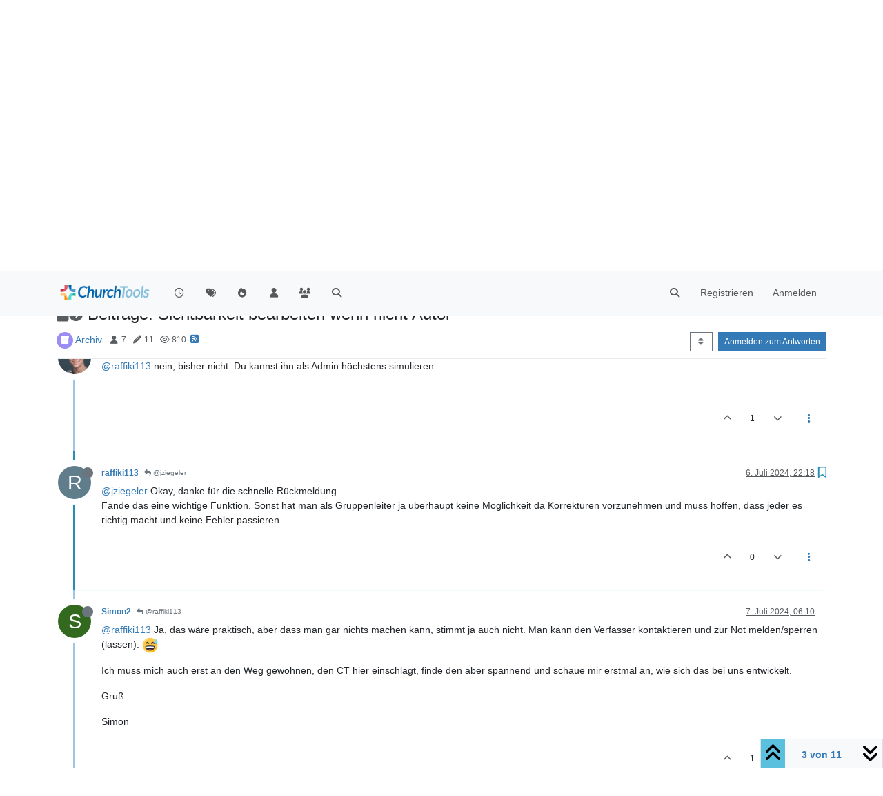

--- FILE ---
content_type: text/html; charset=utf-8
request_url: https://forum.church.tools/topic/10369/beitr%C3%A4ge-sichtbarkeit-bearbeiten-wenn-nicht-autor/3
body_size: 126600
content:
<!DOCTYPE html>
<html lang="de" data-dir="ltr" style="direction: ltr;">
<head>
	<title>Beiträge: Sichtbarkeit bearbeiten wenn nicht Autor | ChurchTools Forum</title>
	<meta name="viewport" content="width&#x3D;device-width, initial-scale&#x3D;1.0" />
	<meta name="content-type" content="text/html; charset=UTF-8" />
	<meta name="apple-mobile-web-app-capable" content="yes" />
	<meta name="mobile-web-app-capable" content="yes" />
	<meta property="og:site_name" content="ChurchTools Forum" />
	<meta name="msapplication-badge" content="frequency=30; polling-uri=https://forum.church.tools/sitemap.xml" />
	<meta name="theme-color" content="#ffffff" />
	<meta name="keywords" content="ChurchTools,Verein,Jesus,Kirche,Mitgliederliste,ChMS,CMS,CRM" />
	<meta name="msapplication-square150x150logo" content="/assets/uploads/system/site-logo.png" />
	<meta name="title" content="Beiträge: Sichtbarkeit bearbeiten wenn nicht Autor" />
	<meta property="og:title" content="Beiträge: Sichtbarkeit bearbeiten wenn nicht Autor" />
	<meta property="og:type" content="article" />
	<meta property="article:published_time" content="2024-07-06T12:22:23.098Z" />
	<meta property="article:modified_time" content="2025-11-23T19:07:36.975Z" />
	<meta property="article:section" content="Archiv" />
	<meta name="description" content="@jziegeler Okay, danke für die schnelle Rückmeldung. Fände das eine wichtige Funktion. Sonst hat man als Gruppenleiter ja überhaupt keine Möglichkeit da Korr..." />
	<meta property="og:description" content="@jziegeler Okay, danke für die schnelle Rückmeldung. Fände das eine wichtige Funktion. Sonst hat man als Gruppenleiter ja überhaupt keine Möglichkeit da Korr..." />
	<meta property="og:image" content="https://forum.church.tools/assets/uploads/system/site-logo.png" />
	<meta property="og:image:url" content="https://forum.church.tools/assets/uploads/system/site-logo.png" />
	<meta property="og:image:width" content="983" />
	<meta property="og:image:height" content="913" />
	<meta property="og:url" content="https://forum.church.tools/topic/10369/beitr%C3%A4ge-sichtbarkeit-bearbeiten-wenn-nicht-autor/3" />
	
	<link rel="stylesheet" type="text/css" href="/assets/client.css?v=nvnce7960bk" />
	<link rel="icon" type="image/x-icon" href="/assets/uploads/system/favicon.ico?v&#x3D;nvnce7960bk" />
	<link rel="manifest" href="/manifest.webmanifest" crossorigin="use-credentials" />
	<link rel="search" type="application/opensearchdescription+xml" title="ChurchTools Forum" href="/osd.xml" />
	<link rel="apple-touch-icon" href="/assets/images/touch/512.png" />
	<link rel="icon" sizes="36x36" href="/assets/images/touch/36.png" />
	<link rel="icon" sizes="48x48" href="/assets/images/touch/48.png" />
	<link rel="icon" sizes="72x72" href="/assets/images/touch/72.png" />
	<link rel="icon" sizes="96x96" href="/assets/images/touch/96.png" />
	<link rel="icon" sizes="144x144" href="/assets/images/touch/144.png" />
	<link rel="icon" sizes="192x192" href="/assets/images/touch/192.png" />
	<link rel="icon" sizes="512x512" href="/assets/images/touch/512.png" />
	<link rel="prefetch" href="/assets/src/modules/composer.js?v&#x3D;nvnce7960bk" />
	<link rel="prefetch" href="/assets/src/modules/composer/uploads.js?v&#x3D;nvnce7960bk" />
	<link rel="prefetch" href="/assets/src/modules/composer/drafts.js?v&#x3D;nvnce7960bk" />
	<link rel="prefetch" href="/assets/src/modules/composer/tags.js?v&#x3D;nvnce7960bk" />
	<link rel="prefetch" href="/assets/src/modules/composer/categoryList.js?v&#x3D;nvnce7960bk" />
	<link rel="prefetch" href="/assets/src/modules/composer/resize.js?v&#x3D;nvnce7960bk" />
	<link rel="prefetch" href="/assets/src/modules/composer/autocomplete.js?v&#x3D;nvnce7960bk" />
	<link rel="prefetch" href="/assets/templates/composer.tpl?v&#x3D;nvnce7960bk" />
	<link rel="prefetch" href="/assets/language/de/topic.json?v&#x3D;nvnce7960bk" />
	<link rel="prefetch" href="/assets/language/de/modules.json?v&#x3D;nvnce7960bk" />
	<link rel="prefetch" href="/assets/language/de/tags.json?v&#x3D;nvnce7960bk" />
	<link rel="prefetch stylesheet" href="/assets/plugins/nodebb-plugin-markdown/styles/default.css" />
	<link rel="prefetch" href="/assets/language/de/markdown.json?v&#x3D;nvnce7960bk" />
	<link rel="stylesheet" href="https://forum.church.tools/assets/plugins/nodebb-plugin-emoji/emoji/styles.css?v&#x3D;nvnce7960bk" />
	<link rel="canonical" href="https://forum.church.tools/topic/10369/beiträge-sichtbarkeit-bearbeiten-wenn-nicht-autor" />
	<link rel="alternate" type="application/rss+xml" href="/topic/10369.rss" />
	<link rel="up" href="https://forum.church.tools/category/45/archiv" />
	<link rel="author" href="https://forum.church.tools/user/raffiki113" />
	

	<script>
		var config = JSON.parse('{"relative_path":"","upload_url":"/assets/uploads","asset_base_url":"/assets","assetBaseUrl":"/assets","siteTitle":"ChurchTools Forum","browserTitle":"ChurchTools Forum","titleLayout":"&#123;pageTitle&#125; | &#123;browserTitle&#125;","showSiteTitle":false,"maintenanceMode":false,"postQueue":0,"minimumTitleLength":3,"maximumTitleLength":255,"minimumPostLength":8,"maximumPostLength":32767,"minimumTagsPerTopic":0,"maximumTagsPerTopic":10,"minimumTagLength":3,"maximumTagLength":30,"undoTimeout":10000,"useOutgoingLinksPage":false,"allowGuestHandles":false,"allowTopicsThumbnail":false,"usePagination":false,"disableChat":false,"disableChatMessageEditing":false,"maximumChatMessageLength":1000,"socketioTransports":["polling","websocket"],"socketioOrigins":"https://forum.church.tools:*","websocketAddress":"","maxReconnectionAttempts":5,"reconnectionDelay":200,"topicsPerPage":100,"postsPerPage":100,"maximumFileSize":2048,"theme:id":"nodebb-theme-persona","theme:src":"","defaultLang":"de","userLang":"de","loggedIn":false,"uid":-1,"cache-buster":"v=nvnce7960bk","topicPostSort":"oldest_to_newest","categoryTopicSort":"recently_replied","csrf_token":false,"searchEnabled":true,"searchDefaultInQuick":"titles","bootswatchSkin":"","composer:showHelpTab":true,"enablePostHistory":true,"timeagoCutoff":30,"timeagoCodes":["af","am","ar","az-short","az","be","bg","bs","ca","cs","cy","da","de-short","de","dv","el","en-short","en","es-short","es","et","eu","fa-short","fa","fi","fr-short","fr","gl","he","hr","hu","hy","id","is","it-short","it","ja","jv","ko","ky","lt","lv","mk","nl","no","pl","pt-br-short","pt-br","pt-short","pt","ro","rs","ru","rw","si","sk","sl","sq","sr","sv","th","tr-short","tr","uk","ur","uz","vi","zh-CN","zh-TW"],"cookies":{"enabled":false,"message":"[[global:cookies.message]]","dismiss":"[[global:cookies.accept]]","link":"[[global:cookies.learn-more]]","link_url":"https:&#x2F;&#x2F;www.cookiesandyou.com"},"thumbs":{"size":512},"iconBackgrounds":["#f44336","#e91e63","#9c27b0","#673ab7","#3f51b5","#2196f3","#009688","#1b5e20","#33691e","#827717","#e65100","#ff5722","#795548","#607d8b"],"emailPrompt":1,"useragent":{"isYaBrowser":false,"isAuthoritative":true,"isMobile":false,"isMobileNative":false,"isTablet":false,"isiPad":false,"isiPod":false,"isiPhone":false,"isiPhoneNative":false,"isAndroid":false,"isAndroidNative":false,"isBlackberry":false,"isOpera":false,"isIE":false,"isEdge":false,"isIECompatibilityMode":false,"isSafari":false,"isFirefox":false,"isWebkit":false,"isChrome":true,"isKonqueror":false,"isOmniWeb":false,"isSeaMonkey":false,"isFlock":false,"isAmaya":false,"isPhantomJS":false,"isEpiphany":false,"isDesktop":true,"isWindows":false,"isLinux":false,"isLinux64":false,"isMac":true,"isChromeOS":false,"isBada":false,"isSamsung":false,"isRaspberry":false,"isBot":false,"isCurl":false,"isAndroidTablet":false,"isWinJs":false,"isKindleFire":false,"isSilk":false,"isCaptive":false,"isSmartTV":false,"isUC":false,"isFacebook":false,"isAlamoFire":false,"isElectron":false,"silkAccelerated":false,"browser":"Chrome","version":"131.0.0.0","os":"OS X","platform":"Apple Mac","geoIp":{},"source":"Mozilla/5.0 (Macintosh; Intel Mac OS X 10_15_7) AppleWebKit/537.36 (KHTML, like Gecko) Chrome/131.0.0.0 Safari/537.36; ClaudeBot/1.0; +claudebot@anthropic.com)","isWechat":false},"fontawesome":{"pro":false,"styles":["solid","brands","regular"],"version":"6.5.2"},"acpLang":"undefined","topicSearchEnabled":false,"disableCustomUserSkins":false,"defaultBootswatchSkin":"","composer-default":{},"spam-be-gone":{},"hideSubCategories":false,"hideCategoryLastPost":false,"enableQuickReply":false,"markdown":{"highlight":1,"hljsLanguages":["common"],"theme":"default.css","defaultHighlightLanguage":"","externalMark":false},"sso-google":{"style":"light"},"question-and-answer":{"defaultCid_4":"on","forceQuestions":"off","defaultCid_1":"off","defaultCid_26":"off","defaultCid_13":"off","defaultCid_20":"off","defaultCid_27":"off","defaultCid_17":"off","defaultCid_28":"off","defaultCid_18":"off","defaultCid_41":"off","defaultCid_42":"off","defaultCid_11":"off","defaultCid_29":"off","defaultCid_14":"off","defaultCid_21":"off","defaultCid_30":"off","defaultCid_15":"off","defaultCid_16":"off","defaultCid_31":"off","defaultCid_22":"off","defaultCid_32":"off","defaultCid_23":"off","defaultCid_25":"off","defaultCid_24":"off","defaultCid_33":"off","defaultCid_34":"off","defaultCid_35":"off","defaultCid_36":"off","defaultCid_37":"off","defaultCid_38":"off","defaultCid_39":"off","defaultCid_40":"off","defaultCid_43":"off"},"emojiCustomFirst":false}');
		var app = {
			user: JSON.parse('{"uid":0,"username":"Gast","displayname":"Gast","userslug":"","fullname":"Gast","email":"","icon:text":"?","icon:bgColor":"#aaa","groupTitle":"","groupTitleArray":[],"status":"offline","reputation":0,"email:confirmed":false,"unreadData":{"":{},"new":{},"watched":{},"unreplied":{}},"isAdmin":false,"isGlobalMod":false,"isMod":false,"privileges":{"chat":false,"chat:privileged":false,"upload:post:image":false,"upload:post:file":false,"signature":false,"invite":false,"group:create":false,"search:content":false,"search:users":false,"search:tags":false,"view:users":false,"view:tags":true,"view:groups":false,"local:login":false,"ban":false,"mute":false,"view:users:info":false},"blocks":[],"timeagoCode":"de","offline":true,"lastRoomId":null,"isEmailConfirmSent":false}')
		};

		document.documentElement.style.setProperty('--panel-offset', `${localStorage.getItem('panelOffset') || 0}px`);
	</script>

	
	
	<style>.topic-text{font-size:16px  !important}.answered .fa-question-circle::before{content:"\f00c"}</style>
	
</head>

<body class="page-topic page-topic-10369 page-topic-beiträge-sichtbarkeit-bearbeiten-wenn-nicht-autor template-topic page-topic-category-45 page-topic-category-archiv parent-category-25 parent-category-45 page-status-200 theme-persona user-guest skin-noskin">
	<nav id="menu" class="slideout-menu hidden">
		<section class="menu-section" data-section="navigation">
	<ul class="menu-section-list text-bg-dark"></ul>
</section>


	</nav>
	<nav id="chats-menu" class="slideout-menu hidden">
		
	</nav>

	<main id="panel" class="slideout-panel">
		<nav class="navbar sticky-top navbar-expand-lg bg-light header border-bottom py-0" id="header-menu" component="navbar">
			<div class="container justify-content-start flex-nowrap">
							<div class="d-flex align-items-center me-auto" style="min-width: 0px;">
				<button type="button" class="navbar-toggler border-0" id="mobile-menu">
					<i class="fa fa-lg fa-fw fa-bars unread-count" ></i>
					<span component="unread/icon" class="notification-icon fa fa-fw fa-book unread-count" data-content="0" data-unread-url="/unread"></span>
				</button>
				<div class="d-inline-flex align-items-center" style="min-width: 0px;">
					
					<a class="navbar-brand" href="/">
						<img alt="" class=" forum-logo d-inline-block align-text-bottom" src="/assets/uploads/system/site-logo.png?v=nvnce7960bk" />
					</a>
					
					
				</div>
			</div>

			
			<div class="navbar-search visible-xs">
				<form action="/search" method="GET">
					<button type="button" class="btn btn-link"><i class="fa fa-lg fa-fw fa-search" title="Suche"></i></button>
					<input autocomplete="off" type="text" class="form-control hidden" name="term" placeholder="Suche"/>
					<button class="btn btn-primary hidden" type="submit"></button>
					<input type="text" class="hidden" name="in" value="titles" />
				</form>
				<div class="quick-search-container dropdown-menu d-block mt-2 hidden">
					<div class="quick-search-results-container"></div>
				</div>
			</div>
			

			

			<div component="navbar/title" class="visible-xs hidden">
				<span></span>
			</div>

			<div id="nav-dropdown" class="collapse navbar-collapse d-none d-lg-block">
				<ul id="main-nav" class="navbar-nav me-auto mb-2 mb-lg-0">
					
					
					<li class="nav-item " title="Aktuell">
						<a class="nav-link navigation-link "
						 href="&#x2F;recent" >
							
							<i class="fa fa-fw fa-clock-o" data-content=""></i>
							
							
							<span class="visible-xs-inline">Aktuell</span>
							
							
						</a>
						
					</li>
					
					
					
					<li class="nav-item " title="Tags">
						<a class="nav-link navigation-link "
						 href="&#x2F;tags" >
							
							<i class="fa fa-fw fa-tags" data-content=""></i>
							
							
							<span class="visible-xs-inline">Tags</span>
							
							
						</a>
						
					</li>
					
					
					
					<li class="nav-item " title="Beliebt">
						<a class="nav-link navigation-link "
						 href="&#x2F;popular" >
							
							<i class="fa fa-fw fa-fire" data-content=""></i>
							
							
							<span class="visible-xs-inline">Beliebt</span>
							
							
						</a>
						
					</li>
					
					
					
					<li class="nav-item " title="Benutzer">
						<a class="nav-link navigation-link "
						 href="&#x2F;users" >
							
							<i class="fa fa-fw fa-user" data-content=""></i>
							
							
							<span class="visible-xs-inline">Benutzer</span>
							
							
						</a>
						
					</li>
					
					
					
					<li class="nav-item " title="Gruppen">
						<a class="nav-link navigation-link "
						 href="&#x2F;groups" >
							
							<i class="fa fa-fw fa-group" data-content=""></i>
							
							
							<span class="visible-xs-inline">Gruppen</span>
							
							
						</a>
						
					</li>
					
					
					
					<li class="nav-item " title="Suche">
						<a class="nav-link navigation-link "
						 href="&#x2F;search" >
							
							<i class="fa fa-fw fa-search" data-content=""></i>
							
							
							<span class="visible-xs-inline">Suche</span>
							
							
						</a>
						
					</li>
					
					
				</ul>
				<ul class="navbar-nav mb-2 mb-lg-0 hidden-xs">
					<li class="nav-item">
						<a href="#" id="reconnect" class="nav-link hide" title="Es scheint als hättest du die Verbindung zu ChurchTools Forum verloren, bitte warte während wir versuchen sie wieder aufzubauen.">
							<i class="fa fa-check"></i>
						</a>
					</li>
				</ul>
				
				<div class="navbar-nav mb-2 mb-lg-0 position-relative">
					<form component="search/form" id="search-form" class="d-flex justify-content-end align-items-center" role="search" method="GET">
	<div component="search/fields" class="hidden" id="search-fields">
		<div class="input-group flex-nowrap">
			<input autocomplete="off" type="text" class="form-control" placeholder="Suche" name="query" value="">

			<a href="/search" class="btn btn-outline-secondary" aria-label="Tippen, um zu suchen">
				<i class="fa fa-gears fa-fw"></i>
			</a>
		</div>

		<div id="quick-search-container" class="quick-search-container dropdown-menu d-block mt-2 hidden">
			<div class="form-check filter-category mb-2 ms-4">
				<input class="form-check-input" type="checkbox" checked>
				<label class="form-check-label name"></label>
			</div>

			<div class="text-center loading-indicator"><i class="fa fa-spinner fa-spin"></i></div>
			<div class="quick-search-results-container"></div>
		</div>
		<button type="submit" class="btn btn-outline-secondary hide">Suche</button>
	</div>

	<div id="" class="nav-item"><a component="search/button" id="search-button" href="#" class="nav-link"><i class="fa fa-search fa-fw" title="Search"></i></a></div>
</form>

				</div>
				

				
				
				<ul id="logged-out-menu" class="navbar-nav me-0 mb-2 mb-lg-0 align-items-center">
					
					<li class="nav-item">
						<a class="nav-link" href="/register">
							<i class="fa fa-pencil fa-fw d-inline-block d-sm-none"></i>
							<span>Registrieren</span>
						</a>
					</li>
					
					<li class="nav-item">
						<a class="nav-link" href="/login">
							<i class="fa fa-sign-in fa-fw d-inline-block d-sm-none"></i>
							<span>Anmelden</span>
						</a>
					</li>
				</ul>
				
				
			</div>

			</div>
		</nav>
		<script>
			const rect = document.getElementById('header-menu').getBoundingClientRect();
			const offset = Math.max(0, rect.bottom);
			document.documentElement.style.setProperty('--panel-offset', offset + `px`);
		</script>
		<div class="container pt-3" id="content">
		<noscript>
    <div class="alert alert-danger">
        <p>
            Your browser does not seem to support JavaScript. As a result, your viewing experience will be diminished, and you have been placed in <strong>read-only mode</strong>.
        </p>
        <p>
            Please download a browser that supports JavaScript, or enable it if it's disabled (i.e. NoScript).
        </p>
    </div>
</noscript>
		
<div data-widget-area="header">
	
</div>
<div class="row mb-5">
	<div class="topic col-lg-12" itemid="/topic/10369/beitr%C3%A4ge-sichtbarkeit-bearbeiten-wenn-nicht-autor/3" itemscope itemtype="https://schema.org/DiscussionForumPosting">
		<meta itemprop="datePublished" content="2024-07-06T12:22:23.098Z">
		<meta itemprop="dateModified" content="2025-11-23T19:07:36.975Z">
		<meta itemprop="author" itemscope itemtype="https://schema.org/Person" itemref="topicAuthorName topicAuthorUrl">
		<meta id="topicAuthorName" itemprop="name" content="raffiki113">
		<meta id="topicAuthorUrl" itemprop="url" content="/user/raffiki113">
		<div class="topic-header sticky-top">
			<h1 component="post/header" class="" itemprop="name">
				<span class="topic-title">
					<span component="topic/labels" class="d-inline-flex gap-2 align-items-center">
						<i component="topic/scheduled" class="fa fa-clock-o hidden" title="Geplant"></i>
						<i component="topic/pinned" class="fa fa-thumb-tack hidden" title="Angeheftet"></i>
						<i component="topic/locked" class="fa fa-lock " title="Gesperrt"></i>
						<i class="fa fa-arrow-circle-right " title="Verschoben"></i>
						
					</span>
					<span component="topic/title">Beiträge: Sichtbarkeit bearbeiten wenn nicht Autor</span>
				</span>
			</h1>

			<div class="topic-info clearfix">
				<div class="category-item d-inline-block">
					<span class="icon d-inline-flex justify-content-center align-items-center align-middle rounded-circle" style="background-color: #9a8ef5; border-color: #9a8ef5!important; color: #ffffff; width:24px; height: 24px; font-size: 12px;"><i class="fa fa-fw fa-archive"></i></span>
					<a href="/category/45/archiv">Archiv</a>
				</div>

				<div data-tid="10369" component="topic/tags" class="tags tag-list d-inline-block hidden-xs">
					
				</div>
				<div class="d-inline-block hidden-xs">
					<div class="stats text-muted">
	<i class="fa fa-fw fa-user" title="Kommentatoren"></i>
	<span title="7">7</span>
</div>
<div class="stats text-muted">
	<i class="fa fa-fw fa-pencil" title="Beiträge"></i>
	<span component="topic/post-count" title="11">11</span>
</div>
<div class="stats text-muted">
	<i class="fa fa-fw fa-eye" title="Aufrufe"></i>
	<span title="810">810</span>
</div>
				</div>
				
				<a class="hidden-xs" target="_blank" href="/topic/10369.rss"><i class="fa fa-rss-square"></i></a>
				
				

				<div class="topic-main-buttons float-end d-inline-block">
	<span class="loading-indicator btn float-start hidden" done="0">
		<span class="hidden-xs">Lade mehr Beiträge</span> <i class="fa fa-refresh fa-spin"></i>
	</span>

	

	

	<div title="Sortieren nach" class="btn-group bottom-sheet hidden-xs" component="thread/sort">
	<button class="btn btn-sm btn-outline-secondary dropdown-toggle" data-bs-toggle="dropdown" aria-haspopup="true" aria-expanded="false" aria-label="Post sort option, Älteste zuerst">
	<i class="fa fa-fw fa-sort"></i></button>
	<ul class="dropdown-menu dropdown-menu-end" role="menu">
		<li><a class="dropdown-item" href="#" class="oldest_to_newest" data-sort="oldest_to_newest" role="menuitem"><i class="fa fa-fw"></i> Älteste zuerst</a></li>
		<li><a class="dropdown-item" href="#" class="newest_to_oldest" data-sort="newest_to_oldest" role="menuitem"><i class="fa fa-fw"></i> Neuste zuerst</a></li>
		<li><a class="dropdown-item" href="#" class="most_votes" data-sort="most_votes" role="menuitem"><i class="fa fa-fw"></i> Meiste Stimmen</a></li>
	</ul>
</div>


	<div class="d-inline-block">
	
	</div>
	<div component="topic/reply/container" class="btn-group action-bar bottom-sheet hidden">
	<a href="/compose?tid=10369" class="btn btn-sm btn-primary" component="topic/reply" data-ajaxify="false" role="button"><i class="fa fa-reply visible-xs-inline"></i><span class="visible-sm-inline visible-md-inline visible-lg-inline"> Antworten</span></a>
	<button type="button" class="btn btn-sm btn-primary dropdown-toggle" data-bs-toggle="dropdown" aria-haspopup="true" aria-expanded="false">
		<span class="caret"></span>
	</button>
	<ul class="dropdown-menu dropdown-menu-end" role="menu">
		<li><a class="dropdown-item" href="#" component="topic/reply-as-topic" role="menuitem">In einem neuen Thema antworten</a></li>
	</ul>
</div>




<a component="topic/reply/guest" href="/login" class="btn btn-sm btn-primary">Anmelden zum Antworten</a>


</div>

			</div>
		</div>
		

		


		
		<div component="topic/deleted/message" class="alert alert-warning mt-3 hidden d-flex justify-content-between flex-wrap">
    <span>Dieses Thema wurde gelöscht. Nur Nutzer mit entsprechenden Rechten können es sehen.</span>
    <span>
        
    </span>
</div>
		

		<ul component="topic" class="posts timeline" data-tid="10369" data-cid="45">
			
				<li component="post" class="  topic-owner-post" data-index="0" data-pid="47011" data-uid="3143" data-timestamp="1720268543098" data-username="raffiki113" data-userslug="raffiki113" itemprop="comment" itemtype="http://schema.org/Comment" itemscope>
					<a component="post/anchor" data-index="0" id="1"></a>

					<meta itemprop="datePublished" content="2024-07-06T12:22:23.098Z">
					<meta itemprop="dateModified" content="">

					

<div class="clearfix post-header">
	<div class="icon float-start">
		<a href="/user/raffiki113">
			<span  alt="raffiki113" title="raffiki113" data-uid="3143" loading="lazy" aria-label="User avatar for raffiki113" class="avatar  avatar-rounded" component="user/picture" style="--avatar-size: 48px; background-color: #607d8b;">R</span>
			<i component="user/status" class="fa fa-circle status offline" title="Offline"></i>
		</a>
	</div>

	<small class="d-flex">
		<div class="d-flex align-items-center gap-1 flex-wrap w-100">
			<strong class="text-nowrap">
				<a href="/user/raffiki113" itemprop="author" data-username="raffiki113" data-uid="3143">raffiki113</a>
			</strong>

			

			

			<span class="visible-xs-inline-block visible-sm-inline-block visible-md-inline-block visible-lg-inline-block">
				

				<span>
					
				</span>
			</span>
			<div class="d-flex align-items-center gap-1 flex-grow-1 justify-content-end">
				<span>
					<i component="post/edit-indicator" class="fa fa-pencil-square edit-icon hidden"></i>

					<span data-editor="" component="post/editor" class="hidden">zuletzt editiert von  <span class="timeago" title="Invalid Date"></span></span>

					<span class="visible-xs-inline-block visible-sm-inline-block visible-md-inline-block visible-lg-inline-block">
						<a class="permalink text-muted" href="/post/47011"><span class="timeago" title="2024-07-06T12:22:23.098Z"></span></a>
					</span>
				</span>
				<span class="bookmarked"><i class="fa fa-bookmark-o"></i></span>
			</div>
		</div>
	</small>
</div>

<br />

<div class="content" component="post/content" itemprop="text">
	<p dir="auto">Hallo,<br />
Ich würde gerne Beiträge als Leiter der Gruppe bearbeiten können wenn ich nicht der Autor bin.</p>
<p dir="auto">Z.B. wüde ich gerne die Sichtbarkeit einstellen können. Wenn jemand ausversehen oder aus Unwissenheit an die ganze Gemeinde postet, aber es eigentlich nur in die Gruppe gehen sollte, würde ich das gerne einstellen können.</p>
<p dir="auto">Eventuell wäre es auch sinnvoll den Inhalt selbst ändern zu können.</p>
<p dir="auto">Gibt es da eine Möglichkeit dafür?</p>

</div>

<div class="post-footer">
	

	<div class="clearfix">
	
	<a component="post/reply-count" data-target-component="post/replies/container" href="#" class="threaded-replies user-select-none float-start text-muted hidden">
		<span component="post/reply-count/avatars" class="avatars d-inline-flex gap-1 align-items-top hidden-xs ">
			
			<span><img  alt="jziegeler" title="jziegeler" data-uid="2795" loading="lazy" aria-label="User avatar for jziegeler" class="avatar  avatar-rounded" component="avatar/picture" src="https://i.imgur.com/xn3UaZP.jpg" style="--avatar-size: 16px;" onError="this.remove();" itemprop="image" /><span  alt="jziegeler" title="jziegeler" data-uid="2795" loading="lazy" aria-label="User avatar for jziegeler" class="avatar  avatar-rounded" component="avatar/icon" style="--avatar-size: 16px; background-color: #827717;">J</span></span>
			
			
		</span>

		<span class="replies-count small" component="post/reply-count/text" data-replies="1">1 Antwort</span>
		<span class="replies-last hidden-xs small">Letzte Antwort <span class="timeago" title="2024-07-06T13:22:06.995Z"></span></span>

		<i class="fa fa-fw fa-chevron-right" component="post/replies/open"></i>
		<i class="fa fa-fw fa-chevron-down hidden" component="post/replies/close"></i>
		<i class="fa fa-fw fa-spin fa-spinner hidden" component="post/replies/loading"></i>
	</a>
	

	<small class="d-flex justify-content-end align-items-center gap-1" component="post/actions">
		<!-- This partial intentionally left blank; overwritten by nodebb-plugin-reactions -->
		<span class="post-tools">
			<a component="post/reply" href="#" class="user-select-none hidden">Antworten</a>
			<a component="post/quote" href="#" class="user-select-none hidden">Zitieren</a>
		</span>

		
		<span class="votes">
			<a component="post/upvote" href="#" class="">
				<i class="fa fa-chevron-up"></i>
			</a>

			<span component="post/vote-count" data-votes="5">5</span>

			
			<a component="post/downvote" href="#" class="">
				<i class="fa fa-chevron-down"></i>
			</a>
			
		</span>
		

		<span component="post/tools" class="dropdown moderator-tools bottom-sheet d-inline-block ">
	<a class="dropdown-toggle d-block" href="#" data-bs-toggle="dropdown" aria-haspopup="true" aria-expanded="false"><i class="fa fa-fw fa-ellipsis-v"></i></a>
	<ul class="dropdown-menu dropdown-menu-end" role="menu"></ul>
</span>

	</small>
	</div>
	<div component="post/replies/container"></div>
</div>

				</li>
				
				
				
			
				<li component="post" class="  " data-index="1" data-pid="47012" data-uid="2795" data-timestamp="1720272126995" data-username="jziegeler" data-userslug="jziegeler" itemprop="comment" itemtype="http://schema.org/Comment" itemscope>
					<a component="post/anchor" data-index="1" id="2"></a>

					<meta itemprop="datePublished" content="2024-07-06T13:22:06.995Z">
					<meta itemprop="dateModified" content="">

					

<div class="clearfix post-header">
	<div class="icon float-start">
		<a href="/user/jziegeler">
			<img  alt="jziegeler" title="jziegeler" data-uid="2795" loading="lazy" aria-label="User avatar for jziegeler" class="avatar  avatar-rounded" component="user/picture" src="https://i.imgur.com/xn3UaZP.jpg" style="--avatar-size: 48px;" onError="this.remove();" itemprop="image" /><span  alt="jziegeler" title="jziegeler" data-uid="2795" loading="lazy" aria-label="User avatar for jziegeler" class="avatar  avatar-rounded" component="user/picture" style="--avatar-size: 48px; background-color: #827717;">J</span>
			<i component="user/status" class="fa fa-circle status offline" title="Offline"></i>
		</a>
	</div>

	<small class="d-flex">
		<div class="d-flex align-items-center gap-1 flex-wrap w-100">
			<strong class="text-nowrap">
				<a href="/user/jziegeler" itemprop="author" data-username="jziegeler" data-uid="2795">jziegeler</a>
			</strong>

			
			
			<a href="/groups/churchtoolsmitarbeiter" class="badge rounded-1 text-uppercase text-truncate" style="max-width: 150px;color:#ffffff;background-color: #24c742;"><i class="fa hidden"></i><span class="badge-text">ChurchToolsMitarbeiter</span></a>
			
			

			

			<span class="visible-xs-inline-block visible-sm-inline-block visible-md-inline-block visible-lg-inline-block">
				
				<a component="post/parent" class="btn btn-sm btn-outline-secondary hidden-xs" data-topid="47011" href="/post/47011"><i class="fa fa-reply"></i> @raffiki113</a>
				

				<span>
					
				</span>
			</span>
			<div class="d-flex align-items-center gap-1 flex-grow-1 justify-content-end">
				<span>
					<i component="post/edit-indicator" class="fa fa-pencil-square edit-icon hidden"></i>

					<span data-editor="" component="post/editor" class="hidden">zuletzt editiert von  <span class="timeago" title="Invalid Date"></span></span>

					<span class="visible-xs-inline-block visible-sm-inline-block visible-md-inline-block visible-lg-inline-block">
						<a class="permalink text-muted" href="/post/47012"><span class="timeago" title="2024-07-06T13:22:06.995Z"></span></a>
					</span>
				</span>
				<span class="bookmarked"><i class="fa fa-bookmark-o"></i></span>
			</div>
		</div>
	</small>
</div>

<br />

<div class="content" component="post/content" itemprop="text">
	<p dir="auto"><a class="mention plugin-mentions-user plugin-mentions-a" href="https://forum.church.tools/uid/3143">@raffiki113</a> nein, bisher nicht. Du kannst ihn als Admin höchstens simulieren ...</p>

</div>

<div class="post-footer">
	

	<div class="clearfix">
	
	<a component="post/reply-count" data-target-component="post/replies/container" href="#" class="threaded-replies user-select-none float-start text-muted hidden">
		<span component="post/reply-count/avatars" class="avatars d-inline-flex gap-1 align-items-top hidden-xs ">
			
			<span><span  alt="raffiki113" title="raffiki113" data-uid="3143" loading="lazy" aria-label="User avatar for raffiki113" class="avatar  avatar-rounded" component="avatar/icon" style="--avatar-size: 16px; background-color: #607d8b;">R</span></span>
			
			
		</span>

		<span class="replies-count small" component="post/reply-count/text" data-replies="1">1 Antwort</span>
		<span class="replies-last hidden-xs small">Letzte Antwort <span class="timeago" title="2024-07-06T22:18:24.813Z"></span></span>

		<i class="fa fa-fw fa-chevron-right" component="post/replies/open"></i>
		<i class="fa fa-fw fa-chevron-down hidden" component="post/replies/close"></i>
		<i class="fa fa-fw fa-spin fa-spinner hidden" component="post/replies/loading"></i>
	</a>
	

	<small class="d-flex justify-content-end align-items-center gap-1" component="post/actions">
		<!-- This partial intentionally left blank; overwritten by nodebb-plugin-reactions -->
		<span class="post-tools">
			<a component="post/reply" href="#" class="user-select-none hidden">Antworten</a>
			<a component="post/quote" href="#" class="user-select-none hidden">Zitieren</a>
		</span>

		
		<span class="votes">
			<a component="post/upvote" href="#" class="">
				<i class="fa fa-chevron-up"></i>
			</a>

			<span component="post/vote-count" data-votes="1">1</span>

			
			<a component="post/downvote" href="#" class="">
				<i class="fa fa-chevron-down"></i>
			</a>
			
		</span>
		

		<span component="post/tools" class="dropdown moderator-tools bottom-sheet d-inline-block ">
	<a class="dropdown-toggle d-block" href="#" data-bs-toggle="dropdown" aria-haspopup="true" aria-expanded="false"><i class="fa fa-fw fa-ellipsis-v"></i></a>
	<ul class="dropdown-menu dropdown-menu-end" role="menu"></ul>
</span>

	</small>
	</div>
	<div component="post/replies/container"></div>
</div>

				</li>
				
				
				
			
				<li component="post" class="  topic-owner-post" data-index="2" data-pid="47013" data-uid="3143" data-timestamp="1720304304813" data-username="raffiki113" data-userslug="raffiki113" itemprop="comment" itemtype="http://schema.org/Comment" itemscope>
					<a component="post/anchor" data-index="2" id="3"></a>

					<meta itemprop="datePublished" content="2024-07-06T22:18:24.813Z">
					<meta itemprop="dateModified" content="">

					

<div class="clearfix post-header">
	<div class="icon float-start">
		<a href="/user/raffiki113">
			<span  alt="raffiki113" title="raffiki113" data-uid="3143" loading="lazy" aria-label="User avatar for raffiki113" class="avatar  avatar-rounded" component="user/picture" style="--avatar-size: 48px; background-color: #607d8b;">R</span>
			<i component="user/status" class="fa fa-circle status offline" title="Offline"></i>
		</a>
	</div>

	<small class="d-flex">
		<div class="d-flex align-items-center gap-1 flex-wrap w-100">
			<strong class="text-nowrap">
				<a href="/user/raffiki113" itemprop="author" data-username="raffiki113" data-uid="3143">raffiki113</a>
			</strong>

			

			

			<span class="visible-xs-inline-block visible-sm-inline-block visible-md-inline-block visible-lg-inline-block">
				
				<a component="post/parent" class="btn btn-sm btn-outline-secondary hidden-xs" data-topid="47012" href="/post/47012"><i class="fa fa-reply"></i> @jziegeler</a>
				

				<span>
					
				</span>
			</span>
			<div class="d-flex align-items-center gap-1 flex-grow-1 justify-content-end">
				<span>
					<i component="post/edit-indicator" class="fa fa-pencil-square edit-icon hidden"></i>

					<span data-editor="" component="post/editor" class="hidden">zuletzt editiert von  <span class="timeago" title="Invalid Date"></span></span>

					<span class="visible-xs-inline-block visible-sm-inline-block visible-md-inline-block visible-lg-inline-block">
						<a class="permalink text-muted" href="/post/47013"><span class="timeago" title="2024-07-06T22:18:24.813Z"></span></a>
					</span>
				</span>
				<span class="bookmarked"><i class="fa fa-bookmark-o"></i></span>
			</div>
		</div>
	</small>
</div>

<br />

<div class="content" component="post/content" itemprop="text">
	<p dir="auto"><a class="mention plugin-mentions-user plugin-mentions-a" href="https://forum.church.tools/uid/2795">@jziegeler</a> Okay, danke für die schnelle Rückmeldung.<br />
Fände das eine wichtige Funktion. Sonst hat man als Gruppenleiter ja überhaupt keine Möglichkeit da Korrekturen vorzunehmen und muss hoffen, dass jeder es richtig macht und keine Fehler passieren.</p>

</div>

<div class="post-footer">
	

	<div class="clearfix">
	
	<a component="post/reply-count" data-target-component="post/replies/container" href="#" class="threaded-replies user-select-none float-start text-muted hidden">
		<span component="post/reply-count/avatars" class="avatars d-inline-flex gap-1 align-items-top hidden-xs ">
			
			<span><span  alt="Simon2" title="Simon2" data-uid="4510" loading="lazy" aria-label="User avatar for Simon2" class="avatar  avatar-rounded" component="avatar/icon" style="--avatar-size: 16px; background-color: #33691e;">S</span></span>
			
			
		</span>

		<span class="replies-count small" component="post/reply-count/text" data-replies="1">1 Antwort</span>
		<span class="replies-last hidden-xs small">Letzte Antwort <span class="timeago" title="2024-07-07T06:10:04.163Z"></span></span>

		<i class="fa fa-fw fa-chevron-right" component="post/replies/open"></i>
		<i class="fa fa-fw fa-chevron-down hidden" component="post/replies/close"></i>
		<i class="fa fa-fw fa-spin fa-spinner hidden" component="post/replies/loading"></i>
	</a>
	

	<small class="d-flex justify-content-end align-items-center gap-1" component="post/actions">
		<!-- This partial intentionally left blank; overwritten by nodebb-plugin-reactions -->
		<span class="post-tools">
			<a component="post/reply" href="#" class="user-select-none hidden">Antworten</a>
			<a component="post/quote" href="#" class="user-select-none hidden">Zitieren</a>
		</span>

		
		<span class="votes">
			<a component="post/upvote" href="#" class="">
				<i class="fa fa-chevron-up"></i>
			</a>

			<span component="post/vote-count" data-votes="0">0</span>

			
			<a component="post/downvote" href="#" class="">
				<i class="fa fa-chevron-down"></i>
			</a>
			
		</span>
		

		<span component="post/tools" class="dropdown moderator-tools bottom-sheet d-inline-block ">
	<a class="dropdown-toggle d-block" href="#" data-bs-toggle="dropdown" aria-haspopup="true" aria-expanded="false"><i class="fa fa-fw fa-ellipsis-v"></i></a>
	<ul class="dropdown-menu dropdown-menu-end" role="menu"></ul>
</span>

	</small>
	</div>
	<div component="post/replies/container"></div>
</div>

				</li>
				
				
				
			
				<li component="post" class="  " data-index="3" data-pid="47014" data-uid="4510" data-timestamp="1720332604163" data-username="Simon2" data-userslug="simon2" itemprop="comment" itemtype="http://schema.org/Comment" itemscope>
					<a component="post/anchor" data-index="3" id="4"></a>

					<meta itemprop="datePublished" content="2024-07-07T06:10:04.163Z">
					<meta itemprop="dateModified" content="">

					

<div class="clearfix post-header">
	<div class="icon float-start">
		<a href="/user/simon2">
			<span  alt="Simon2" title="Simon2" data-uid="4510" loading="lazy" aria-label="User avatar for Simon2" class="avatar  avatar-rounded" component="user/picture" style="--avatar-size: 48px; background-color: #33691e;">S</span>
			<i component="user/status" class="fa fa-circle status offline" title="Offline"></i>
		</a>
	</div>

	<small class="d-flex">
		<div class="d-flex align-items-center gap-1 flex-wrap w-100">
			<strong class="text-nowrap">
				<a href="/user/simon2" itemprop="author" data-username="Simon2" data-uid="4510">Simon2</a>
			</strong>

			

			

			<span class="visible-xs-inline-block visible-sm-inline-block visible-md-inline-block visible-lg-inline-block">
				
				<a component="post/parent" class="btn btn-sm btn-outline-secondary hidden-xs" data-topid="47013" href="/post/47013"><i class="fa fa-reply"></i> @raffiki113</a>
				

				<span>
					
				</span>
			</span>
			<div class="d-flex align-items-center gap-1 flex-grow-1 justify-content-end">
				<span>
					<i component="post/edit-indicator" class="fa fa-pencil-square edit-icon hidden"></i>

					<span data-editor="" component="post/editor" class="hidden">zuletzt editiert von  <span class="timeago" title="Invalid Date"></span></span>

					<span class="visible-xs-inline-block visible-sm-inline-block visible-md-inline-block visible-lg-inline-block">
						<a class="permalink text-muted" href="/post/47014"><span class="timeago" title="2024-07-07T06:10:04.163Z"></span></a>
					</span>
				</span>
				<span class="bookmarked"><i class="fa fa-bookmark-o"></i></span>
			</div>
		</div>
	</small>
</div>

<br />

<div class="content" component="post/content" itemprop="text">
	<p dir="auto"><a class="mention plugin-mentions-user plugin-mentions-a" href="https://forum.church.tools/uid/3143">@raffiki113</a> Ja, das wäre praktisch, aber dass man gar nichts machen kann, stimmt ja auch nicht. Man kann den Verfasser kontaktieren und zur Not melden/sperren (lassen). <img src="https://forum.church.tools/assets/plugins/nodebb-plugin-emoji/emoji/emoji-one/1f605.png?v=nvnce7960bk" class="not-responsive emoji emoji-emoji-one emoji--grinning_face_with_sweat" style="height:23px;width:auto;vertical-align:middle" title=":grinning_face_with_sweat:" alt="😅" /></p>
<p dir="auto">Ich muss mich auch erst an den Weg gewöhnen, den CT hier einschlägt, finde den aber spannend und schaue mir erstmal an, wie sich das bei uns entwickelt.</p>
<p dir="auto">Gruß</p>
<p dir="auto">Simon</p>

</div>

<div class="post-footer">
	

	<div class="clearfix">
	
	<a component="post/reply-count" data-target-component="post/replies/container" href="#" class="threaded-replies user-select-none float-start text-muted hidden">
		<span component="post/reply-count/avatars" class="avatars d-inline-flex gap-1 align-items-top hidden-xs ">
			
			<span><span  alt="raffiki113" title="raffiki113" data-uid="3143" loading="lazy" aria-label="User avatar for raffiki113" class="avatar  avatar-rounded" component="avatar/icon" style="--avatar-size: 16px; background-color: #607d8b;">R</span></span>
			
			
		</span>

		<span class="replies-count small" component="post/reply-count/text" data-replies="1">1 Antwort</span>
		<span class="replies-last hidden-xs small">Letzte Antwort <span class="timeago" title="2024-07-08T08:14:37.529Z"></span></span>

		<i class="fa fa-fw fa-chevron-right" component="post/replies/open"></i>
		<i class="fa fa-fw fa-chevron-down hidden" component="post/replies/close"></i>
		<i class="fa fa-fw fa-spin fa-spinner hidden" component="post/replies/loading"></i>
	</a>
	

	<small class="d-flex justify-content-end align-items-center gap-1" component="post/actions">
		<!-- This partial intentionally left blank; overwritten by nodebb-plugin-reactions -->
		<span class="post-tools">
			<a component="post/reply" href="#" class="user-select-none hidden">Antworten</a>
			<a component="post/quote" href="#" class="user-select-none hidden">Zitieren</a>
		</span>

		
		<span class="votes">
			<a component="post/upvote" href="#" class="">
				<i class="fa fa-chevron-up"></i>
			</a>

			<span component="post/vote-count" data-votes="1">1</span>

			
			<a component="post/downvote" href="#" class="">
				<i class="fa fa-chevron-down"></i>
			</a>
			
		</span>
		

		<span component="post/tools" class="dropdown moderator-tools bottom-sheet d-inline-block ">
	<a class="dropdown-toggle d-block" href="#" data-bs-toggle="dropdown" aria-haspopup="true" aria-expanded="false"><i class="fa fa-fw fa-ellipsis-v"></i></a>
	<ul class="dropdown-menu dropdown-menu-end" role="menu"></ul>
</span>

	</small>
	</div>
	<div component="post/replies/container"></div>
</div>

				</li>
				
				
				
			
				<li component="post" class="  topic-owner-post" data-index="4" data-pid="47018" data-uid="3143" data-timestamp="1720426477529" data-username="raffiki113" data-userslug="raffiki113" itemprop="comment" itemtype="http://schema.org/Comment" itemscope>
					<a component="post/anchor" data-index="4" id="5"></a>

					<meta itemprop="datePublished" content="2024-07-08T08:14:37.529Z">
					<meta itemprop="dateModified" content="2024-07-08T08:32:32.871Z">

					

<div class="clearfix post-header">
	<div class="icon float-start">
		<a href="/user/raffiki113">
			<span  alt="raffiki113" title="raffiki113" data-uid="3143" loading="lazy" aria-label="User avatar for raffiki113" class="avatar  avatar-rounded" component="user/picture" style="--avatar-size: 48px; background-color: #607d8b;">R</span>
			<i component="user/status" class="fa fa-circle status offline" title="Offline"></i>
		</a>
	</div>

	<small class="d-flex">
		<div class="d-flex align-items-center gap-1 flex-wrap w-100">
			<strong class="text-nowrap">
				<a href="/user/raffiki113" itemprop="author" data-username="raffiki113" data-uid="3143">raffiki113</a>
			</strong>

			

			

			<span class="visible-xs-inline-block visible-sm-inline-block visible-md-inline-block visible-lg-inline-block">
				
				<a component="post/parent" class="btn btn-sm btn-outline-secondary hidden-xs" data-topid="47014" href="/post/47014"><i class="fa fa-reply"></i> @Simon2</a>
				

				<span>
					
				</span>
			</span>
			<div class="d-flex align-items-center gap-1 flex-grow-1 justify-content-end">
				<span>
					<i component="post/edit-indicator" class="fa fa-pencil-square edit-icon "></i>

					<span data-editor="raffiki113" component="post/editor" class="hidden">zuletzt editiert von raffiki113 <span class="timeago" title="08.07.24&#44; 10:32"></span></span>

					<span class="visible-xs-inline-block visible-sm-inline-block visible-md-inline-block visible-lg-inline-block">
						<a class="permalink text-muted" href="/post/47018"><span class="timeago" title="2024-07-08T08:14:37.529Z"></span></a>
					</span>
				</span>
				<span class="bookmarked"><i class="fa fa-bookmark-o"></i></span>
			</div>
		</div>
	</small>
</div>

<br />

<div class="content" component="post/content" itemprop="text">
	<p dir="auto"><a class="mention plugin-mentions-user plugin-mentions-a" href="https://forum.church.tools/uid/4510">@Simon2</a><br />
Stimmt natürlich. Ich habe hier aber eher an technik-nicht-so-affine Personen gedacht die da was falsches Posten. Denen telefonisch oder mit einer Nachricht zu erklären was sie ändern müssen dürfte etwas schwierig sein.</p>
<p dir="auto">Ich sehe den Vorteil bei Churchtools halt darin, dass es zu einem gewissen Grad Top-Down ist. D.h. es ist nicht wie in einer Messenger-Gruppe in Whatsapp wo eh alle mehr oder weniger die gleichen Rechte haben. Sondern man kann Top-Down gewisse Funktionen und Rechte einstellen genau so wie man es für seine Situation braucht. Jede Gemeindeleitung ist ja für ihre eigene Gemeinde verantwortlich und diese geistige Realität kann sich von mir aus ruhig auch gerne im technischen hier in CT wiederspiegeln (und tut es ja auch in vielem). Von dem her macht es auch Sinn, dass der Gruppenleiter die Posts seiner Gruppe bearbeiten und verändern kann.</p>

</div>

<div class="post-footer">
	

	<div class="clearfix">
	
	<a component="post/reply-count" data-target-component="post/replies/container" href="#" class="threaded-replies user-select-none float-start text-muted hidden">
		<span component="post/reply-count/avatars" class="avatars d-inline-flex gap-1 align-items-top hidden-xs ">
			
			
		</span>

		<span class="replies-count small" component="post/reply-count/text" data-replies="0">1 Antwort</span>
		<span class="replies-last hidden-xs small">Letzte Antwort <span class="timeago" title=""></span></span>

		<i class="fa fa-fw fa-chevron-right" component="post/replies/open"></i>
		<i class="fa fa-fw fa-chevron-down hidden" component="post/replies/close"></i>
		<i class="fa fa-fw fa-spin fa-spinner hidden" component="post/replies/loading"></i>
	</a>
	

	<small class="d-flex justify-content-end align-items-center gap-1" component="post/actions">
		<!-- This partial intentionally left blank; overwritten by nodebb-plugin-reactions -->
		<span class="post-tools">
			<a component="post/reply" href="#" class="user-select-none hidden">Antworten</a>
			<a component="post/quote" href="#" class="user-select-none hidden">Zitieren</a>
		</span>

		
		<span class="votes">
			<a component="post/upvote" href="#" class="">
				<i class="fa fa-chevron-up"></i>
			</a>

			<span component="post/vote-count" data-votes="2">2</span>

			
			<a component="post/downvote" href="#" class="">
				<i class="fa fa-chevron-down"></i>
			</a>
			
		</span>
		

		<span component="post/tools" class="dropdown moderator-tools bottom-sheet d-inline-block ">
	<a class="dropdown-toggle d-block" href="#" data-bs-toggle="dropdown" aria-haspopup="true" aria-expanded="false"><i class="fa fa-fw fa-ellipsis-v"></i></a>
	<ul class="dropdown-menu dropdown-menu-end" role="menu"></ul>
</span>

	</small>
	</div>
	<div component="post/replies/container"></div>
</div>

				</li>
				
				
				
			
				<li component="post" class="  " data-index="5" data-pid="48138" data-uid="2949" data-timestamp="1731705919321" data-username="Marian" data-userslug="marian" itemprop="comment" itemtype="http://schema.org/Comment" itemscope>
					<a component="post/anchor" data-index="5" id="6"></a>

					<meta itemprop="datePublished" content="2024-11-15T21:25:19.321Z">
					<meta itemprop="dateModified" content="">

					

<div class="clearfix post-header">
	<div class="icon float-start">
		<a href="/user/marian">
			<img  alt="Marian" title="Marian" data-uid="2949" loading="lazy" aria-label="User avatar for Marian" class="avatar  avatar-rounded" component="user/picture" src="/assets/uploads/profile/uid-2949/2949-profileavatar-1646061706432.jpeg" style="--avatar-size: 48px;" onError="this.remove();" itemprop="image" /><span  alt="Marian" title="Marian" data-uid="2949" loading="lazy" aria-label="User avatar for Marian" class="avatar  avatar-rounded" component="user/picture" style="--avatar-size: 48px; background-color: #795548;">M</span>
			<i component="user/status" class="fa fa-circle status offline" title="Offline"></i>
		</a>
	</div>

	<small class="d-flex">
		<div class="d-flex align-items-center gap-1 flex-wrap w-100">
			<strong class="text-nowrap">
				<a href="/user/marian" itemprop="author" data-username="Marian" data-uid="2949">Marian</a>
			</strong>

			

			

			<span class="visible-xs-inline-block visible-sm-inline-block visible-md-inline-block visible-lg-inline-block">
				

				<span>
					
				</span>
			</span>
			<div class="d-flex align-items-center gap-1 flex-grow-1 justify-content-end">
				<span>
					<i component="post/edit-indicator" class="fa fa-pencil-square edit-icon hidden"></i>

					<span data-editor="" component="post/editor" class="hidden">zuletzt editiert von  <span class="timeago" title="Invalid Date"></span></span>

					<span class="visible-xs-inline-block visible-sm-inline-block visible-md-inline-block visible-lg-inline-block">
						<a class="permalink text-muted" href="/post/48138"><span class="timeago" title="2024-11-15T21:25:19.321Z"></span></a>
					</span>
				</span>
				<span class="bookmarked"><i class="fa fa-bookmark-o"></i></span>
			</div>
		</div>
	</small>
</div>

<br />

<div class="content" component="post/content" itemprop="text">
	<p dir="auto">Ich möchte diesen Request nochmals hervorholen. Es kommt bei uns z.B. immer mal wieder vor, dass Personen einen QR Code zu einer Gruppe posten und nicht die besser geeignete URL. Oder Personen vergessen, den Beitrag mit einem End-Datum zu versehen. Oder es sind inhaltliche Fehler wie Uhrzeiten etc. die man als Moderator/Admin gerne kurzerhand bearbeiten möchte - was aber nicht geht.</p>
<p dir="auto">Daher empfinde ich es als dringend notwendig, den Moderatoren der Beiträge das Recht geben zu können, Beiträge allgemein bearbeiten zu können. Jedes Forum im Internet bietet doch diese Möglichkeit und ich tue mich schwer, mich mit der Lösung , die CT bisher anbietet, anzufreunden. Dadurch entstehen nämlich teilweise Falschinformationen, die dann nicht zur Akzeptanz dieser eigentlich so schönen Kommunikation beitragen...</p>
<p dir="auto">Wenn man Angst hat, dass das zu einer Zensur oder ähnlichem führen könnte, kann man das Recht ja einfach nicht vergeben bzw. man schaltet das Feature einfach manuell ab.</p>

</div>

<div class="post-footer">
	
	<div component="post/signature" data-uid="2949" class="post-signature"><p dir="auto">Leiter Bereich Medien<br />
EFG Darmstadt<br />
<a href="http://www.efg-darmstadt.de" rel="nofollow ugc">www.efg-darmstadt.de</a></p>
</div>
	

	<div class="clearfix">
	
	<a component="post/reply-count" data-target-component="post/replies/container" href="#" class="threaded-replies user-select-none float-start text-muted ">
		<span component="post/reply-count/avatars" class="avatars d-inline-flex gap-1 align-items-top hidden-xs ">
			
			<span><span  alt="CVIT" title="CVIT" data-uid="11194" loading="lazy" aria-label="User avatar for CVIT" class="avatar  avatar-rounded" component="avatar/icon" style="--avatar-size: 16px; background-color: #9c27b0;">C</span></span>
			
			
		</span>

		<span class="replies-count small" component="post/reply-count/text" data-replies="1">1 Antwort</span>
		<span class="replies-last hidden-xs small">Letzte Antwort <span class="timeago" title="2025-09-23T11:19:18.781Z"></span></span>

		<i class="fa fa-fw fa-chevron-right" component="post/replies/open"></i>
		<i class="fa fa-fw fa-chevron-down hidden" component="post/replies/close"></i>
		<i class="fa fa-fw fa-spin fa-spinner hidden" component="post/replies/loading"></i>
	</a>
	

	<small class="d-flex justify-content-end align-items-center gap-1" component="post/actions">
		<!-- This partial intentionally left blank; overwritten by nodebb-plugin-reactions -->
		<span class="post-tools">
			<a component="post/reply" href="#" class="user-select-none hidden">Antworten</a>
			<a component="post/quote" href="#" class="user-select-none hidden">Zitieren</a>
		</span>

		
		<span class="votes">
			<a component="post/upvote" href="#" class="">
				<i class="fa fa-chevron-up"></i>
			</a>

			<span component="post/vote-count" data-votes="2">2</span>

			
			<a component="post/downvote" href="#" class="">
				<i class="fa fa-chevron-down"></i>
			</a>
			
		</span>
		

		<span component="post/tools" class="dropdown moderator-tools bottom-sheet d-inline-block ">
	<a class="dropdown-toggle d-block" href="#" data-bs-toggle="dropdown" aria-haspopup="true" aria-expanded="false"><i class="fa fa-fw fa-ellipsis-v"></i></a>
	<ul class="dropdown-menu dropdown-menu-end" role="menu"></ul>
</span>

	</small>
	</div>
	<div component="post/replies/container"></div>
</div>

				</li>
				
				
				<li component="topic/event" class="timeline-event text-muted" data-topic-event-id="529" data-topic-event-type="move">
	<div class="timeline-badge">
		<i class="fa fa-arrow-circle-right"></i>
	</div>
	<span class="timeline-text">
		<img alt="jziegeler" title="jziegeler" data-uid="2795" loading="lazy" aria-label="User avatar for jziegeler" class="avatar avatar-rounded" component="avatar/picture" src="https://i.imgur.com/xn3UaZP.jpg" style="--avatar-size: 16px;" onError="this.remove();" itemprop="image" /><span alt="jziegeler" title="jziegeler" data-uid="2795" loading="lazy" aria-label="User avatar for jziegeler" class="avatar avatar-rounded" component="avatar/icon" style="--avatar-size: 16px; background-color: #827717;">J</span> <a href="/user/jziegeler">jziegeler</a> verschob dieses Thema von Feature-Vorschläge Website am <span class="timeago timeline-text" title="2025-02-24T09:33:47.040Z"></span>
	</span>
	
</li>


				
				
			
				<li component="post" class="  " data-index="6" data-pid="50995" data-uid="11744" data-timestamp="1757597169818" data-username="mv1005" data-userslug="mv1005" itemprop="comment" itemtype="http://schema.org/Comment" itemscope>
					<a component="post/anchor" data-index="6" id="7"></a>

					<meta itemprop="datePublished" content="2025-09-11T13:26:09.818Z">
					<meta itemprop="dateModified" content="">

					

<div class="clearfix post-header">
	<div class="icon float-start">
		<a href="/user/mv1005">
			<span  alt="mv1005" title="mv1005" data-uid="11744" loading="lazy" aria-label="User avatar for mv1005" class="avatar  avatar-rounded" component="user/picture" style="--avatar-size: 48px; background-color: #2196f3;">M</span>
			<i component="user/status" class="fa fa-circle status offline" title="Offline"></i>
		</a>
	</div>

	<small class="d-flex">
		<div class="d-flex align-items-center gap-1 flex-wrap w-100">
			<strong class="text-nowrap">
				<a href="/user/mv1005" itemprop="author" data-username="mv1005" data-uid="11744">mv1005</a>
			</strong>

			

			

			<span class="visible-xs-inline-block visible-sm-inline-block visible-md-inline-block visible-lg-inline-block">
				

				<span>
					
				</span>
			</span>
			<div class="d-flex align-items-center gap-1 flex-grow-1 justify-content-end">
				<span>
					<i component="post/edit-indicator" class="fa fa-pencil-square edit-icon hidden"></i>

					<span data-editor="" component="post/editor" class="hidden">zuletzt editiert von  <span class="timeago" title="Invalid Date"></span></span>

					<span class="visible-xs-inline-block visible-sm-inline-block visible-md-inline-block visible-lg-inline-block">
						<a class="permalink text-muted" href="/post/50995"><span class="timeago" title="2025-09-11T13:26:09.818Z"></span></a>
					</span>
				</span>
				<span class="bookmarked"><i class="fa fa-bookmark-o"></i></span>
			</div>
		</div>
	</small>
</div>

<br />

<div class="content" component="post/content" itemprop="text">
	<p dir="auto">Ich habe gerade selbst in unserer ChurchTools-Installation gesucht und probiert, aber keinen Weg gefunden, fremde Beiträge zu editieren. Auf Hilfesuche im Forum kam ich hier vorbei. Immerhin weiß ich jetzt, dass es diese Funktion (derzeit) nicht gibt.</p>
<p dir="auto">Dennoch möchte ich auch noch einmal mein großes Interesse an dieser Funktion bekunden. Es wäre extrem nützlich, als Moderator einer Gruppe auch Beiträge bearbeiten zu können. Es fühlt sich einfach logisch an.</p>
<p dir="auto">Seit dem ersten Post hier ist einige Zeit vergangen, deshalb meine Frage an <a class="mention plugin-mentions-user plugin-mentions-a" href="https://forum.church.tools/uid/2795">@jziegeler</a>: Gibt es hier schon etwas neues? Wird es dieses Feature irgendwann geben oder wurde sich schon dagegen entschieden? Die Hintergründe würden mich auch sehr interessieren.</p>
<p dir="auto">Danke<br />
Markus</p>

</div>

<div class="post-footer">
	

	<div class="clearfix">
	
	<a component="post/reply-count" data-target-component="post/replies/container" href="#" class="threaded-replies user-select-none float-start text-muted hidden">
		<span component="post/reply-count/avatars" class="avatars d-inline-flex gap-1 align-items-top hidden-xs ">
			
			<span><span  alt="bwl21" title="bwl21" data-uid="3400" loading="lazy" aria-label="User avatar for bwl21" class="avatar  avatar-rounded" component="avatar/icon" style="--avatar-size: 16px; background-color: #3f51b5;">B</span></span>
			
			
		</span>

		<span class="replies-count small" component="post/reply-count/text" data-replies="1">1 Antwort</span>
		<span class="replies-last hidden-xs small">Letzte Antwort <span class="timeago" title="2025-09-11T19:54:46.928Z"></span></span>

		<i class="fa fa-fw fa-chevron-right" component="post/replies/open"></i>
		<i class="fa fa-fw fa-chevron-down hidden" component="post/replies/close"></i>
		<i class="fa fa-fw fa-spin fa-spinner hidden" component="post/replies/loading"></i>
	</a>
	

	<small class="d-flex justify-content-end align-items-center gap-1" component="post/actions">
		<!-- This partial intentionally left blank; overwritten by nodebb-plugin-reactions -->
		<span class="post-tools">
			<a component="post/reply" href="#" class="user-select-none hidden">Antworten</a>
			<a component="post/quote" href="#" class="user-select-none hidden">Zitieren</a>
		</span>

		
		<span class="votes">
			<a component="post/upvote" href="#" class="">
				<i class="fa fa-chevron-up"></i>
			</a>

			<span component="post/vote-count" data-votes="1">1</span>

			
			<a component="post/downvote" href="#" class="">
				<i class="fa fa-chevron-down"></i>
			</a>
			
		</span>
		

		<span component="post/tools" class="dropdown moderator-tools bottom-sheet d-inline-block ">
	<a class="dropdown-toggle d-block" href="#" data-bs-toggle="dropdown" aria-haspopup="true" aria-expanded="false"><i class="fa fa-fw fa-ellipsis-v"></i></a>
	<ul class="dropdown-menu dropdown-menu-end" role="menu"></ul>
</span>

	</small>
	</div>
	<div component="post/replies/container"></div>
</div>

				</li>
				
				
				
			
				<li component="post" class="  " data-index="7" data-pid="50998" data-uid="3400" data-timestamp="1757620486928" data-username="bwl21" data-userslug="bwl21" itemprop="comment" itemtype="http://schema.org/Comment" itemscope>
					<a component="post/anchor" data-index="7" id="8"></a>

					<meta itemprop="datePublished" content="2025-09-11T19:54:46.928Z">
					<meta itemprop="dateModified" content="">

					

<div class="clearfix post-header">
	<div class="icon float-start">
		<a href="/user/bwl21">
			<span  alt="bwl21" title="bwl21" data-uid="3400" loading="lazy" aria-label="User avatar for bwl21" class="avatar  avatar-rounded" component="user/picture" style="--avatar-size: 48px; background-color: #3f51b5;">B</span>
			<i component="user/status" class="fa fa-circle status offline" title="Offline"></i>
		</a>
	</div>

	<small class="d-flex">
		<div class="d-flex align-items-center gap-1 flex-wrap w-100">
			<strong class="text-nowrap">
				<a href="/user/bwl21" itemprop="author" data-username="bwl21" data-uid="3400">bwl21</a>
			</strong>

			

			

			<span class="visible-xs-inline-block visible-sm-inline-block visible-md-inline-block visible-lg-inline-block">
				
				<a component="post/parent" class="btn btn-sm btn-outline-secondary hidden-xs" data-topid="50995" href="/post/50995"><i class="fa fa-reply"></i> @mv1005</a>
				

				<span>
					
				</span>
			</span>
			<div class="d-flex align-items-center gap-1 flex-grow-1 justify-content-end">
				<span>
					<i component="post/edit-indicator" class="fa fa-pencil-square edit-icon hidden"></i>

					<span data-editor="" component="post/editor" class="hidden">zuletzt editiert von  <span class="timeago" title="Invalid Date"></span></span>

					<span class="visible-xs-inline-block visible-sm-inline-block visible-md-inline-block visible-lg-inline-block">
						<a class="permalink text-muted" href="/post/50998"><span class="timeago" title="2025-09-11T19:54:46.928Z"></span></a>
					</span>
				</span>
				<span class="bookmarked"><i class="fa fa-bookmark-o"></i></span>
			</div>
		</div>
	</small>
</div>

<br />

<div class="content" component="post/content" itemprop="text">
	<p dir="auto"><a class="mention plugin-mentions-user plugin-mentions-a" href="https://forum.church.tools/uid/11744">@mv1005</a> das ist auch eine Aufgabe für den Admin, der  simuliert dabei den Autor.</p>
<p dir="auto">Erfahrungsgemäss ist es echt selten, dass man das eingereifen muss. Die Ersteller kriegen das auch selberr hin,</p>

</div>

<div class="post-footer">
	

	<div class="clearfix">
	
	<a component="post/reply-count" data-target-component="post/replies/container" href="#" class="threaded-replies user-select-none float-start text-muted hidden">
		<span component="post/reply-count/avatars" class="avatars d-inline-flex gap-1 align-items-top hidden-xs ">
			
			<span><span  alt="raffiki113" title="raffiki113" data-uid="3143" loading="lazy" aria-label="User avatar for raffiki113" class="avatar  avatar-rounded" component="avatar/icon" style="--avatar-size: 16px; background-color: #607d8b;">R</span></span>
			
			
		</span>

		<span class="replies-count small" component="post/reply-count/text" data-replies="1">1 Antwort</span>
		<span class="replies-last hidden-xs small">Letzte Antwort <span class="timeago" title="2025-09-23T10:03:20.908Z"></span></span>

		<i class="fa fa-fw fa-chevron-right" component="post/replies/open"></i>
		<i class="fa fa-fw fa-chevron-down hidden" component="post/replies/close"></i>
		<i class="fa fa-fw fa-spin fa-spinner hidden" component="post/replies/loading"></i>
	</a>
	

	<small class="d-flex justify-content-end align-items-center gap-1" component="post/actions">
		<!-- This partial intentionally left blank; overwritten by nodebb-plugin-reactions -->
		<span class="post-tools">
			<a component="post/reply" href="#" class="user-select-none hidden">Antworten</a>
			<a component="post/quote" href="#" class="user-select-none hidden">Zitieren</a>
		</span>

		
		<span class="votes">
			<a component="post/upvote" href="#" class="">
				<i class="fa fa-chevron-up"></i>
			</a>

			<span component="post/vote-count" data-votes="0">0</span>

			
			<a component="post/downvote" href="#" class="">
				<i class="fa fa-chevron-down"></i>
			</a>
			
		</span>
		

		<span component="post/tools" class="dropdown moderator-tools bottom-sheet d-inline-block ">
	<a class="dropdown-toggle d-block" href="#" data-bs-toggle="dropdown" aria-haspopup="true" aria-expanded="false"><i class="fa fa-fw fa-ellipsis-v"></i></a>
	<ul class="dropdown-menu dropdown-menu-end" role="menu"></ul>
</span>

	</small>
	</div>
	<div component="post/replies/container"></div>
</div>

				</li>
				
				
				
			
				<li component="post" class="  topic-owner-post" data-index="8" data-pid="51120" data-uid="3143" data-timestamp="1758621800908" data-username="raffiki113" data-userslug="raffiki113" itemprop="comment" itemtype="http://schema.org/Comment" itemscope>
					<a component="post/anchor" data-index="8" id="9"></a>

					<meta itemprop="datePublished" content="2025-09-23T10:03:20.908Z">
					<meta itemprop="dateModified" content="">

					

<div class="clearfix post-header">
	<div class="icon float-start">
		<a href="/user/raffiki113">
			<span  alt="raffiki113" title="raffiki113" data-uid="3143" loading="lazy" aria-label="User avatar for raffiki113" class="avatar  avatar-rounded" component="user/picture" style="--avatar-size: 48px; background-color: #607d8b;">R</span>
			<i component="user/status" class="fa fa-circle status offline" title="Offline"></i>
		</a>
	</div>

	<small class="d-flex">
		<div class="d-flex align-items-center gap-1 flex-wrap w-100">
			<strong class="text-nowrap">
				<a href="/user/raffiki113" itemprop="author" data-username="raffiki113" data-uid="3143">raffiki113</a>
			</strong>

			

			

			<span class="visible-xs-inline-block visible-sm-inline-block visible-md-inline-block visible-lg-inline-block">
				
				<a component="post/parent" class="btn btn-sm btn-outline-secondary hidden-xs" data-topid="50998" href="/post/50998"><i class="fa fa-reply"></i> @bwl21</a>
				

				<span>
					
				</span>
			</span>
			<div class="d-flex align-items-center gap-1 flex-grow-1 justify-content-end">
				<span>
					<i component="post/edit-indicator" class="fa fa-pencil-square edit-icon hidden"></i>

					<span data-editor="" component="post/editor" class="hidden">zuletzt editiert von  <span class="timeago" title="Invalid Date"></span></span>

					<span class="visible-xs-inline-block visible-sm-inline-block visible-md-inline-block visible-lg-inline-block">
						<a class="permalink text-muted" href="/post/51120"><span class="timeago" title="2025-09-23T10:03:20.908Z"></span></a>
					</span>
				</span>
				<span class="bookmarked"><i class="fa fa-bookmark-o"></i></span>
			</div>
		</div>
	</small>
</div>

<br />

<div class="content" component="post/content" itemprop="text">
	<p dir="auto"><a class="mention plugin-mentions-user plugin-mentions-a" href="https://forum.church.tools/uid/3400">@bwl21</a> Naja... das ist Ansichtssache.</p>
<p dir="auto">Unser Admin soll sich um globale CT-Admin-Einstellungen kümmern und nicht als Moderator für jede Gruppe unbedingt jeden Inhalt lesen müssen bzw. verantwortlich sein. Das ist meiner Meinung nach die Aufgabe eines Moderators bzw. eben des Gruppenleiters. Dass der Gruppenleiter dann extra den Admin für sowas einschalten muss, der dann wiederum einen User simuliert, ist auch sehr umstandlich.</p>
<p dir="auto">Ich muss sagen, dass ich so etwas bei Churchtools oftmals etwas anstregend finde. Da gibt es etablierte Standards/Wege, die man als Internetuser von anderen Forums/Websiten/Apps/Messengern kennt und anstatt diese Standards gleich umzusetzen wird oftmals ein sehr umständlicher anderer Weg gewählt, der meistens kaum Vorteile bietet aber für alle ungewohnt/umständlich ist.</p>

</div>

<div class="post-footer">
	

	<div class="clearfix">
	
	<a component="post/reply-count" data-target-component="post/replies/container" href="#" class="threaded-replies user-select-none float-start text-muted hidden">
		<span component="post/reply-count/avatars" class="avatars d-inline-flex gap-1 align-items-top hidden-xs ">
			
			
		</span>

		<span class="replies-count small" component="post/reply-count/text" data-replies="0">1 Antwort</span>
		<span class="replies-last hidden-xs small">Letzte Antwort <span class="timeago" title=""></span></span>

		<i class="fa fa-fw fa-chevron-right" component="post/replies/open"></i>
		<i class="fa fa-fw fa-chevron-down hidden" component="post/replies/close"></i>
		<i class="fa fa-fw fa-spin fa-spinner hidden" component="post/replies/loading"></i>
	</a>
	

	<small class="d-flex justify-content-end align-items-center gap-1" component="post/actions">
		<!-- This partial intentionally left blank; overwritten by nodebb-plugin-reactions -->
		<span class="post-tools">
			<a component="post/reply" href="#" class="user-select-none hidden">Antworten</a>
			<a component="post/quote" href="#" class="user-select-none hidden">Zitieren</a>
		</span>

		
		<span class="votes">
			<a component="post/upvote" href="#" class="">
				<i class="fa fa-chevron-up"></i>
			</a>

			<span component="post/vote-count" data-votes="2">2</span>

			
			<a component="post/downvote" href="#" class="">
				<i class="fa fa-chevron-down"></i>
			</a>
			
		</span>
		

		<span component="post/tools" class="dropdown moderator-tools bottom-sheet d-inline-block ">
	<a class="dropdown-toggle d-block" href="#" data-bs-toggle="dropdown" aria-haspopup="true" aria-expanded="false"><i class="fa fa-fw fa-ellipsis-v"></i></a>
	<ul class="dropdown-menu dropdown-menu-end" role="menu"></ul>
</span>

	</small>
	</div>
	<div component="post/replies/container"></div>
</div>

				</li>
				
				
				
			
				<li component="post" class="  " data-index="9" data-pid="51122" data-uid="11194" data-timestamp="1758626358781" data-username="CVIT" data-userslug="cvit" itemprop="comment" itemtype="http://schema.org/Comment" itemscope>
					<a component="post/anchor" data-index="9" id="10"></a>

					<meta itemprop="datePublished" content="2025-09-23T11:19:18.781Z">
					<meta itemprop="dateModified" content="">

					

<div class="clearfix post-header">
	<div class="icon float-start">
		<a href="/user/cvit">
			<span  alt="CVIT" title="CVIT" data-uid="11194" loading="lazy" aria-label="User avatar for CVIT" class="avatar  avatar-rounded" component="user/picture" style="--avatar-size: 48px; background-color: #9c27b0;">C</span>
			<i component="user/status" class="fa fa-circle status offline" title="Offline"></i>
		</a>
	</div>

	<small class="d-flex">
		<div class="d-flex align-items-center gap-1 flex-wrap w-100">
			<strong class="text-nowrap">
				<a href="/user/cvit" itemprop="author" data-username="CVIT" data-uid="11194">CVIT</a>
			</strong>

			

			

			<span class="visible-xs-inline-block visible-sm-inline-block visible-md-inline-block visible-lg-inline-block">
				
				<a component="post/parent" class="btn btn-sm btn-outline-secondary hidden-xs" data-topid="48138" href="/post/48138"><i class="fa fa-reply"></i> @Marian</a>
				

				<span>
					
				</span>
			</span>
			<div class="d-flex align-items-center gap-1 flex-grow-1 justify-content-end">
				<span>
					<i component="post/edit-indicator" class="fa fa-pencil-square edit-icon hidden"></i>

					<span data-editor="" component="post/editor" class="hidden">zuletzt editiert von  <span class="timeago" title="Invalid Date"></span></span>

					<span class="visible-xs-inline-block visible-sm-inline-block visible-md-inline-block visible-lg-inline-block">
						<a class="permalink text-muted" href="/post/51122"><span class="timeago" title="2025-09-23T11:19:18.781Z"></span></a>
					</span>
				</span>
				<span class="bookmarked"><i class="fa fa-bookmark-o"></i></span>
			</div>
		</div>
	</small>
</div>

<br />

<div class="content" component="post/content" itemprop="text">
	<p dir="auto"><a class="mention plugin-mentions-user plugin-mentions-a" href="https://forum.church.tools/uid/2949">@Marian</a></p>
<p dir="auto">Bin da recht nah bei dir - auch bei uns fühlt sich das Beiträge-Feature als etwas schwer zu bändigen an.</p>
<p dir="auto">Ich würde mir auch Features wünschen wie:</p>
<ul>
<li>Archivierung durch den Admin/Moderator</li>
<li>Verschieben in andere Gruppen durch den Admin</li>
<li>Allgemeine Bearbeitung der Inhalte</li>
</ul>
<p dir="auto">Das Recht Nutzer zu simulieren, haben nur die System-Admins, aber ab einer gewissen Gemeindegröße, verwalten die System-Admins nicht unbedingt auch noch die Informationskanäle. Das machen dann Moderatoren, die da je nach Thema auch tiefer drin sind bei uns.</p>
<p dir="auto">Ich verstehe den Punkt, dass man da mit Fingerspitzengefühl ran gehen muss, da ein Beitrag auch eine Äußerung sein kann, die auch genau so wie sie ist stehengelassen werden darf bzw. auch mal muss.<br />
Aber im Kontext Verein/Gemeinde sollte auch komfortabel mal noch ein Rechtschreibfehler, eine Datumskorrektur oder der Ort des Beitrags korrigiert werden können, um das Modul "Beiträge" für die User attraktiv zu halten.</p>
<p dir="auto">Das Feature gibt es ja auch noch nicht so lange. Vielleicht habt ihr da noch so manches Feature auf dem Schirm? Wäre auf jeden Fall cool - vielen Dank!</p>

</div>

<div class="post-footer">
	

	<div class="clearfix">
	
	<a component="post/reply-count" data-target-component="post/replies/container" href="#" class="threaded-replies user-select-none float-start text-muted hidden">
		<span component="post/reply-count/avatars" class="avatars d-inline-flex gap-1 align-items-top hidden-xs ">
			
			
		</span>

		<span class="replies-count small" component="post/reply-count/text" data-replies="0">1 Antwort</span>
		<span class="replies-last hidden-xs small">Letzte Antwort <span class="timeago" title=""></span></span>

		<i class="fa fa-fw fa-chevron-right" component="post/replies/open"></i>
		<i class="fa fa-fw fa-chevron-down hidden" component="post/replies/close"></i>
		<i class="fa fa-fw fa-spin fa-spinner hidden" component="post/replies/loading"></i>
	</a>
	

	<small class="d-flex justify-content-end align-items-center gap-1" component="post/actions">
		<!-- This partial intentionally left blank; overwritten by nodebb-plugin-reactions -->
		<span class="post-tools">
			<a component="post/reply" href="#" class="user-select-none hidden">Antworten</a>
			<a component="post/quote" href="#" class="user-select-none hidden">Zitieren</a>
		</span>

		
		<span class="votes">
			<a component="post/upvote" href="#" class="">
				<i class="fa fa-chevron-up"></i>
			</a>

			<span component="post/vote-count" data-votes="3">3</span>

			
			<a component="post/downvote" href="#" class="">
				<i class="fa fa-chevron-down"></i>
			</a>
			
		</span>
		

		<span component="post/tools" class="dropdown moderator-tools bottom-sheet d-inline-block ">
	<a class="dropdown-toggle d-block" href="#" data-bs-toggle="dropdown" aria-haspopup="true" aria-expanded="false"><i class="fa fa-fw fa-ellipsis-v"></i></a>
	<ul class="dropdown-menu dropdown-menu-end" role="menu"></ul>
</span>

	</small>
	</div>
	<div component="post/replies/container"></div>
</div>

				</li>
				
				
				<li component="topic/event" class="timeline-event text-muted" data-topic-event-id="903" data-topic-event-type="move">
	<div class="timeline-badge">
		<i class="fa fa-arrow-circle-right"></i>
	</div>
	<span class="timeline-text">
		<img alt="jziegeler" title="jziegeler" data-uid="2795" loading="lazy" aria-label="User avatar for jziegeler" class="avatar avatar-rounded" component="avatar/picture" src="https://i.imgur.com/xn3UaZP.jpg" style="--avatar-size: 16px;" onError="this.remove();" itemprop="image" /><span alt="jziegeler" title="jziegeler" data-uid="2795" loading="lazy" aria-label="User avatar for jziegeler" class="avatar avatar-rounded" component="avatar/icon" style="--avatar-size: 16px; background-color: #827717;">J</span> <a href="/user/jziegeler">jziegeler</a> verschob dieses Thema von Feature-Vorschläge Web am <span class="timeago timeline-text" title="2025-11-23T18:57:21.330Z"></span>
	</span>
	
</li>


				
				
			
				<li component="post" class="  " data-index="10" data-pid="51907" data-uid="2795" data-timestamp="1763924856975" data-username="jziegeler" data-userslug="jziegeler" itemprop="comment" itemtype="http://schema.org/Comment" itemscope>
					<a component="post/anchor" data-index="10" id="11"></a>

					<meta itemprop="datePublished" content="2025-11-23T19:07:36.975Z">
					<meta itemprop="dateModified" content="">

					

<div class="clearfix post-header">
	<div class="icon float-start">
		<a href="/user/jziegeler">
			<img  alt="jziegeler" title="jziegeler" data-uid="2795" loading="lazy" aria-label="User avatar for jziegeler" class="avatar  avatar-rounded" component="user/picture" src="https://i.imgur.com/xn3UaZP.jpg" style="--avatar-size: 48px;" onError="this.remove();" itemprop="image" /><span  alt="jziegeler" title="jziegeler" data-uid="2795" loading="lazy" aria-label="User avatar for jziegeler" class="avatar  avatar-rounded" component="user/picture" style="--avatar-size: 48px; background-color: #827717;">J</span>
			<i component="user/status" class="fa fa-circle status offline" title="Offline"></i>
		</a>
	</div>

	<small class="d-flex">
		<div class="d-flex align-items-center gap-1 flex-wrap w-100">
			<strong class="text-nowrap">
				<a href="/user/jziegeler" itemprop="author" data-username="jziegeler" data-uid="2795">jziegeler</a>
			</strong>

			
			
			<a href="/groups/churchtoolsmitarbeiter" class="badge rounded-1 text-uppercase text-truncate" style="max-width: 150px;color:#ffffff;background-color: #24c742;"><i class="fa hidden"></i><span class="badge-text">ChurchToolsMitarbeiter</span></a>
			
			

			

			<span class="visible-xs-inline-block visible-sm-inline-block visible-md-inline-block visible-lg-inline-block">
				

				<span>
					
				</span>
			</span>
			<div class="d-flex align-items-center gap-1 flex-grow-1 justify-content-end">
				<span>
					<i component="post/edit-indicator" class="fa fa-pencil-square edit-icon hidden"></i>

					<span data-editor="" component="post/editor" class="hidden">zuletzt editiert von  <span class="timeago" title="Invalid Date"></span></span>

					<span class="visible-xs-inline-block visible-sm-inline-block visible-md-inline-block visible-lg-inline-block">
						<a class="permalink text-muted" href="/post/51907"><span class="timeago" title="2025-11-23T19:07:36.975Z"></span></a>
					</span>
				</span>
				<span class="bookmarked"><i class="fa fa-bookmark-o"></i></span>
			</div>
		</div>
	</small>
</div>

<br />

<div class="content" component="post/content" itemprop="text">
	<p dir="auto">ich schließe hier mal: <a href="https://forum.church.tools/topic/10306/beitr%C3%A4ge-als-admin-l%C3%B6schen/12">https://forum.church.tools/topic/10306/beiträge-als-admin-löschen/12</a></p>

</div>

<div class="post-footer">
	

	<div class="clearfix">
	
	<a component="post/reply-count" data-target-component="post/replies/container" href="#" class="threaded-replies user-select-none float-start text-muted hidden">
		<span component="post/reply-count/avatars" class="avatars d-inline-flex gap-1 align-items-top hidden-xs ">
			
			
		</span>

		<span class="replies-count small" component="post/reply-count/text" data-replies="0">1 Antwort</span>
		<span class="replies-last hidden-xs small">Letzte Antwort <span class="timeago" title=""></span></span>

		<i class="fa fa-fw fa-chevron-right" component="post/replies/open"></i>
		<i class="fa fa-fw fa-chevron-down hidden" component="post/replies/close"></i>
		<i class="fa fa-fw fa-spin fa-spinner hidden" component="post/replies/loading"></i>
	</a>
	

	<small class="d-flex justify-content-end align-items-center gap-1" component="post/actions">
		<!-- This partial intentionally left blank; overwritten by nodebb-plugin-reactions -->
		<span class="post-tools">
			<a component="post/reply" href="#" class="user-select-none hidden">Antworten</a>
			<a component="post/quote" href="#" class="user-select-none hidden">Zitieren</a>
		</span>

		
		<span class="votes">
			<a component="post/upvote" href="#" class="">
				<i class="fa fa-chevron-up"></i>
			</a>

			<span component="post/vote-count" data-votes="0">0</span>

			
			<a component="post/downvote" href="#" class="">
				<i class="fa fa-chevron-down"></i>
			</a>
			
		</span>
		

		<span component="post/tools" class="dropdown moderator-tools bottom-sheet d-inline-block ">
	<a class="dropdown-toggle d-block" href="#" data-bs-toggle="dropdown" aria-haspopup="true" aria-expanded="false"><i class="fa fa-fw fa-ellipsis-v"></i></a>
	<ul class="dropdown-menu dropdown-menu-end" role="menu"></ul>
</span>

	</small>
	</div>
	<div component="post/replies/container"></div>
</div>

				</li>
				
				
				<li component="topic/event" class="timeline-event text-muted" data-topic-event-id="963" data-topic-event-type="lock">
	<div class="timeline-badge">
		<i class="fa fa-lock"></i>
	</div>
	<span class="timeline-text">
		<img alt="jziegeler" title="jziegeler" data-uid="2795" loading="lazy" aria-label="User avatar for jziegeler" class="avatar avatar-rounded" component="avatar/picture" src="https://i.imgur.com/xn3UaZP.jpg" style="--avatar-size: 16px;" onError="this.remove();" itemprop="image" /><span alt="jziegeler" title="jziegeler" data-uid="2795" loading="lazy" aria-label="User avatar for jziegeler" class="avatar avatar-rounded" component="avatar/icon" style="--avatar-size: 16px; background-color: #827717;">J</span> <a href="/user/jziegeler">jziegeler</a> sperrte dieses Thema am <span class="timeago timeline-text" title="2025-11-23T19:07:40.570Z"></span>
	</span>
	
</li>


				
				<li component="topic/event" class="timeline-event text-muted" data-topic-event-id="964" data-topic-event-type="move">
	<div class="timeline-badge">
		<i class="fa fa-arrow-circle-right"></i>
	</div>
	<span class="timeline-text">
		<img alt="jziegeler" title="jziegeler" data-uid="2795" loading="lazy" aria-label="User avatar for jziegeler" class="avatar avatar-rounded" component="avatar/picture" src="https://i.imgur.com/xn3UaZP.jpg" style="--avatar-size: 16px;" onError="this.remove();" itemprop="image" /><span alt="jziegeler" title="jziegeler" data-uid="2795" loading="lazy" aria-label="User avatar for jziegeler" class="avatar avatar-rounded" component="avatar/icon" style="--avatar-size: 16px; background-color: #827717;">J</span> <a href="/user/jziegeler">jziegeler</a> verschob dieses Thema von Beiträge am <span class="timeago timeline-text" title="2025-11-23T19:08:05.709Z"></span>
	</span>
	
</li>


				
				
			
		</ul>

		

		

		

		<div class="pagination-block border border-1 text-bg-light text-center">
    <div class="progress-bar bg-info"></div>
    <div class="wrapper dropup">
        <i class="fa fa-2x fa-angle-double-up pointer fa-fw pagetop"></i>

        <a href="#" class="dropdown-toggle d-inline-block text-decoration-none" data-bs-toggle="dropdown" data-bs-reference="parent" aria-haspopup="true" aria-expanded="false">
            <span class="pagination-text"></span>
        </a>

        <i class="fa fa-2x fa-angle-double-down pointer fa-fw pagebottom"></i>
        <ul class="dropdown-menu dropdown-menu-end" role="menu">
            <li>
                <div class="row">
                    <div class="col-8 post-content"></div>
                    <div class="col-4 text-end">
                        <div class="scroller-content">
                            <span class="pointer pagetop">Erster Beitrag <i class="fa fa-angle-double-up"></i></span>
                            <div class="scroller-container">
                                <div class="scroller-thumb">
                                    <span class="thumb-text"></span>
                                    <div class="scroller-thumb-icon"></div>
                                </div>
                            </div>
                            <span class="pointer pagebottom">Letzter Beitrag <i class="fa fa-angle-double-down"></i></span>
                        </div>
                    </div>
                </div>
                <div class="row">
                    <div class="col-6">
                        <button id="myNextPostBtn" class="btn btn-outline-secondary form-control" disabled>Zu meinem nächsten Beitrag gehen</button>
                    </div>
                    <div class="col-6">
                        <input type="number" class="form-control" id="indexInput" placeholder="Zum Beitragsindex gehen">
                    </div>
                </div>
            </li>
        </ul>
    </div>
</div>

	</div>
	<div data-widget-area="sidebar" class="col-lg-3 col-sm-12 hidden">
		
	</div>
</div>

<div data-widget-area="footer">
	
</div>


<noscript>
<nav component="pagination" class="pagination-container hidden" aria-label="Seitennummerierung">
	<ul class="pagination hidden-xs justify-content-center">
		<li class="page-item previous float-start disabled">
			<a class="page-link" href="?" data-page="1" aria-label="Previous Page"><i class="fa fa-chevron-left"></i> </a>
		</li>

		

		<li class="page-item next float-end disabled">
			<a class="page-link" href="?" data-page="1" aria-label="Next Page"><i class="fa fa-chevron-right"></i></a>
		</li>
	</ul>

	<ul class="pagination hidden-sm hidden-md hidden-lg justify-content-center">
		<li class="page-item first disabled">
			<a class="page-link" href="?" data-page="1" aria-label="First Page"><i class="fa fa-fast-backward"></i> </a>
		</li>

		<li class="page-item previous disabled">
			<a class="page-link" href="?" data-page="1" aria-label="Previous Page"><i class="fa fa-chevron-left"></i> </a>
		</li>

		<li component="pagination/select-page" class="page-item page select-page">
			<a class="page-link" href="#" aria-label="Go to page">1 / 1</a>
		</li>

		<li class="page-item next disabled">
			<a class="page-link" href="?" data-page="1" aria-label="Next Page"><i class="fa fa-chevron-right"></i></a>
		</li>

		<li class="page-item last disabled">
			<a class="page-link" href="?" data-page="1" aria-label="Last Page"><i class="fa fa-fast-forward"></i> </a>
		</li>
	</ul>
</nav>
</noscript>

<script id="ajaxify-data" type="application/json">{"tid":10369,"uid":3143,"cid":45,"mainPid":47011,"title":"Beiträge: Sichtbarkeit bearbeiten wenn nicht Autor","slug":"10369/beiträge-sichtbarkeit-bearbeiten-wenn-nicht-autor","timestamp":1720268543098,"lastposttime":1763924856975,"postcount":11,"viewcount":810,"postercount":7,"teaserPid":"51907","upvotes":5,"downvotes":0,"oldCid":"60","locked":1,"deleted":0,"pinned":0,"pinExpiry":0,"deleterUid":0,"titleRaw":"Beiträge: Sichtbarkeit bearbeiten wenn nicht Autor","timestampISO":"2024-07-06T12:22:23.098Z","scheduled":false,"lastposttimeISO":"2025-11-23T19:07:36.975Z","pinExpiryISO":"","votes":5,"tags":[],"thumbs":[],"posts":[{"pid":47011,"timestamp":1720268543098,"uid":3143,"replies":{"hasMore":false,"hasSingleImmediateReply":true,"users":[{"uid":2795,"username":"jziegeler","userslug":"jziegeler","picture":"https://i.imgur.com/xn3UaZP.jpg","fullname":"Joscha Ziegeler","displayname":"jziegeler","icon:text":"J","icon:bgColor":"#827717"}],"text":"[[topic:one-reply-to-this-post]]","count":1,"timestampISO":"2024-07-06T13:22:06.995Z"},"content":"<p dir=\"auto\">Hallo,<br />\nIch würde gerne Beiträge als Leiter der Gruppe bearbeiten können wenn ich nicht der Autor bin.<\/p>\n<p dir=\"auto\">Z.B. wüde ich gerne die Sichtbarkeit einstellen können. Wenn jemand ausversehen oder aus Unwissenheit an die ganze Gemeinde postet, aber es eigentlich nur in die Gruppe gehen sollte, würde ich das gerne einstellen können.<\/p>\n<p dir=\"auto\">Eventuell wäre es auch sinnvoll den Inhalt selbst ändern zu können.<\/p>\n<p dir=\"auto\">Gibt es da eine Möglichkeit dafür?<\/p>\n","downvotes":0,"upvotes":5,"tid":10369,"deleted":0,"deleterUid":0,"edited":0,"bookmarks":0,"votes":5,"timestampISO":"2024-07-06T12:22:23.098Z","editedISO":"","index":0,"user":{"uid":3143,"username":"raffiki113","userslug":"raffiki113","reputation":163,"postcount":39,"topiccount":14,"picture":null,"signature":"","banned":false,"banned:expire":0,"status":"offline","lastonline":1764091761352,"groupTitle":null,"mutedUntil":0,"displayname":"raffiki113","groupTitleArray":[],"icon:text":"R","icon:bgColor":"#607d8b","lastonlineISO":"2025-11-25T17:29:21.352Z","banned_until":0,"banned_until_readable":"Not Banned","muted":false,"selectedGroups":[],"custom_profile_info":[]},"editor":null,"bookmarked":false,"upvoted":false,"downvoted":false,"selfPost":false,"events":[],"topicOwnerPost":true,"display_edit_tools":false,"display_delete_tools":false,"display_moderator_tools":false,"display_move_tools":false,"display_post_menu":true},{"pid":47012,"timestamp":1720272126995,"uid":2795,"toPid":"47011","content":"<p dir=\"auto\"><a class=\"mention plugin-mentions-user plugin-mentions-a\" href=\"https://forum.church.tools/uid/3143\">@raffiki113<\/a> nein, bisher nicht. Du kannst ihn als Admin höchstens simulieren ...<\/p>\n","downvotes":0,"upvotes":1,"tid":10369,"replies":{"hasMore":false,"hasSingleImmediateReply":true,"users":[{"uid":3143,"username":"raffiki113","userslug":"raffiki113","picture":null,"fullname":null,"displayname":"raffiki113","icon:text":"R","icon:bgColor":"#607d8b"}],"text":"[[topic:one-reply-to-this-post]]","count":1,"timestampISO":"2024-07-06T22:18:24.813Z"},"deleted":0,"deleterUid":0,"edited":0,"bookmarks":0,"votes":1,"timestampISO":"2024-07-06T13:22:06.995Z","editedISO":"","index":1,"parent":{"username":"raffiki113","displayname":"raffiki113"},"user":{"uid":2795,"username":"jziegeler","userslug":"jziegeler","reputation":616,"postcount":2230,"topiccount":21,"picture":"https://i.imgur.com/xn3UaZP.jpg","signature":"","banned":false,"banned:expire":0,"status":"offline","lastonline":1768592901357,"groupTitle":"[\"ChurchToolsMitarbeiter\"]","mutedUntil":0,"displayname":"jziegeler","groupTitleArray":["ChurchToolsMitarbeiter"],"icon:text":"J","icon:bgColor":"#827717","lastonlineISO":"2026-01-16T19:48:21.357Z","banned_until":0,"banned_until_readable":"Not Banned","muted":false,"selectedGroups":[{"name":"ChurchToolsMitarbeiter","slug":"churchtoolsmitarbeiter","labelColor":"#24c742","textColor":"#ffffff","icon":"","userTitle":"ChurchToolsMitarbeiter"}],"custom_profile_info":[]},"editor":null,"bookmarked":false,"upvoted":false,"downvoted":false,"selfPost":false,"events":[],"topicOwnerPost":false,"display_edit_tools":false,"display_delete_tools":false,"display_moderator_tools":false,"display_move_tools":false,"display_post_menu":true},{"pid":47013,"timestamp":1720304304813,"uid":3143,"toPid":"47012","replies":{"hasMore":false,"hasSingleImmediateReply":true,"users":[{"uid":4510,"username":"Simon2","userslug":"simon2","picture":null,"fullname":null,"displayname":"Simon2","icon:text":"S","icon:bgColor":"#33691e"}],"text":"[[topic:one-reply-to-this-post]]","count":1,"timestampISO":"2024-07-07T06:10:04.163Z"},"content":"<p dir=\"auto\"><a class=\"mention plugin-mentions-user plugin-mentions-a\" href=\"https://forum.church.tools/uid/2795\">@jziegeler<\/a> Okay, danke für die schnelle Rückmeldung.<br />\nFände das eine wichtige Funktion. Sonst hat man als Gruppenleiter ja überhaupt keine Möglichkeit da Korrekturen vorzunehmen und muss hoffen, dass jeder es richtig macht und keine Fehler passieren.<\/p>\n","bookmarks":1,"tid":10369,"deleted":0,"upvotes":0,"downvotes":0,"deleterUid":0,"edited":0,"votes":0,"timestampISO":"2024-07-06T22:18:24.813Z","editedISO":"","index":2,"parent":{"username":"jziegeler","displayname":"jziegeler"},"user":{"uid":3143,"username":"raffiki113","userslug":"raffiki113","reputation":163,"postcount":39,"topiccount":14,"picture":null,"signature":"","banned":false,"banned:expire":0,"status":"offline","lastonline":1764091761352,"groupTitle":null,"mutedUntil":0,"displayname":"raffiki113","groupTitleArray":[],"icon:text":"R","icon:bgColor":"#607d8b","lastonlineISO":"2025-11-25T17:29:21.352Z","banned_until":0,"banned_until_readable":"Not Banned","muted":false,"selectedGroups":[],"custom_profile_info":[]},"editor":null,"bookmarked":false,"upvoted":false,"downvoted":false,"selfPost":false,"events":[],"topicOwnerPost":true,"display_edit_tools":false,"display_delete_tools":false,"display_moderator_tools":false,"display_move_tools":false,"display_post_menu":true},{"pid":47014,"timestamp":1720332604163,"uid":4510,"toPid":"47013","replies":{"hasMore":false,"hasSingleImmediateReply":true,"users":[{"uid":3143,"username":"raffiki113","userslug":"raffiki113","picture":null,"fullname":null,"displayname":"raffiki113","icon:text":"R","icon:bgColor":"#607d8b"}],"text":"[[topic:one-reply-to-this-post]]","count":1,"timestampISO":"2024-07-08T08:14:37.529Z"},"content":"<p dir=\"auto\"><a class=\"mention plugin-mentions-user plugin-mentions-a\" href=\"https://forum.church.tools/uid/3143\">@raffiki113<\/a> Ja, das wäre praktisch, aber dass man gar nichts machen kann, stimmt ja auch nicht. Man kann den Verfasser kontaktieren und zur Not melden/sperren (lassen). <img src=\"https://forum.church.tools/assets/plugins/nodebb-plugin-emoji/emoji/emoji-one/1f605.png?v=nvnce7960bk\" class=\"not-responsive emoji emoji-emoji-one emoji--grinning_face_with_sweat\" style=\"height:23px;width:auto;vertical-align:middle\" title=\":grinning_face_with_sweat:\" alt=\"😅\" /><\/p>\n<p dir=\"auto\">Ich muss mich auch erst an den Weg gewöhnen, den CT hier einschlägt, finde den aber spannend und schaue mir erstmal an, wie sich das bei uns entwickelt.<\/p>\n<p dir=\"auto\">Gruß<\/p>\n<p dir=\"auto\">Simon<\/p>\n","upvotes":1,"tid":10369,"downvotes":0,"deleted":0,"deleterUid":0,"edited":0,"bookmarks":0,"votes":1,"timestampISO":"2024-07-07T06:10:04.163Z","editedISO":"","index":3,"parent":{"username":"raffiki113","displayname":"raffiki113"},"user":{"uid":4510,"username":"Simon2","userslug":"simon2","reputation":582,"postcount":1321,"topiccount":169,"picture":null,"signature":"","banned":false,"banned:expire":0,"status":"offline","lastonline":1768558563375,"groupTitle":null,"mutedUntil":0,"displayname":"Simon2","groupTitleArray":[],"icon:text":"S","icon:bgColor":"#33691e","lastonlineISO":"2026-01-16T10:16:03.375Z","banned_until":0,"banned_until_readable":"Not Banned","muted":false,"selectedGroups":[],"custom_profile_info":[]},"editor":null,"bookmarked":false,"upvoted":false,"downvoted":false,"selfPost":false,"events":[],"topicOwnerPost":false,"display_edit_tools":false,"display_delete_tools":false,"display_moderator_tools":false,"display_move_tools":false,"display_post_menu":true},{"upvotes":2,"tid":10369,"pid":47018,"uid":3143,"toPid":"47014","content":"<p dir=\"auto\"><a class=\"mention plugin-mentions-user plugin-mentions-a\" href=\"https://forum.church.tools/uid/4510\">@Simon2<\/a><br />\nStimmt natürlich. Ich habe hier aber eher an technik-nicht-so-affine Personen gedacht die da was falsches Posten. Denen telefonisch oder mit einer Nachricht zu erklären was sie ändern müssen dürfte etwas schwierig sein.<\/p>\n<p dir=\"auto\">Ich sehe den Vorteil bei Churchtools halt darin, dass es zu einem gewissen Grad Top-Down ist. D.h. es ist nicht wie in einer Messenger-Gruppe in Whatsapp wo eh alle mehr oder weniger die gleichen Rechte haben. Sondern man kann Top-Down gewisse Funktionen und Rechte einstellen genau so wie man es für seine Situation braucht. Jede Gemeindeleitung ist ja für ihre eigene Gemeinde verantwortlich und diese geistige Realität kann sich von mir aus ruhig auch gerne im technischen hier in CT wiederspiegeln (und tut es ja auch in vielem). Von dem her macht es auch Sinn, dass der Gruppenleiter die Posts seiner Gruppe bearbeiten und verändern kann.<\/p>\n","timestamp":1720426477529,"editor":{"uid":3143,"username":"raffiki113","userslug":"raffiki113","displayname":"raffiki113"},"edited":1720427552871,"downvotes":0,"deleted":0,"deleterUid":0,"replies":{"hasMore":false,"hasSingleImmediateReply":false,"users":[],"text":"[[topic:one-reply-to-this-post]]","count":0},"bookmarks":0,"votes":2,"timestampISO":"2024-07-08T08:14:37.529Z","editedISO":"2024-07-08T08:32:32.871Z","index":4,"parent":{"username":"Simon2","displayname":"Simon2"},"user":{"uid":3143,"username":"raffiki113","userslug":"raffiki113","reputation":163,"postcount":39,"topiccount":14,"picture":null,"signature":"","banned":false,"banned:expire":0,"status":"offline","lastonline":1764091761352,"groupTitle":null,"mutedUntil":0,"displayname":"raffiki113","groupTitleArray":[],"icon:text":"R","icon:bgColor":"#607d8b","lastonlineISO":"2025-11-25T17:29:21.352Z","banned_until":0,"banned_until_readable":"Not Banned","muted":false,"selectedGroups":[],"custom_profile_info":[]},"bookmarked":false,"upvoted":false,"downvoted":false,"selfPost":false,"events":[],"topicOwnerPost":true,"display_edit_tools":false,"display_delete_tools":false,"display_moderator_tools":false,"display_move_tools":false,"display_post_menu":true},{"pid":48138,"timestamp":1731705919321,"uid":2949,"replies":{"hasMore":false,"hasSingleImmediateReply":false,"users":[{"uid":11194,"username":"CVIT","userslug":"cvit","picture":null,"fullname":"CVIT","displayname":"CVIT","icon:text":"C","icon:bgColor":"#9c27b0"}],"text":"[[topic:one-reply-to-this-post]]","count":1,"timestampISO":"2025-09-23T11:19:18.781Z"},"content":"<p dir=\"auto\">Ich möchte diesen Request nochmals hervorholen. Es kommt bei uns z.B. immer mal wieder vor, dass Personen einen QR Code zu einer Gruppe posten und nicht die besser geeignete URL. Oder Personen vergessen, den Beitrag mit einem End-Datum zu versehen. Oder es sind inhaltliche Fehler wie Uhrzeiten etc. die man als Moderator/Admin gerne kurzerhand bearbeiten möchte - was aber nicht geht.<\/p>\n<p dir=\"auto\">Daher empfinde ich es als dringend notwendig, den Moderatoren der Beiträge das Recht geben zu können, Beiträge allgemein bearbeiten zu können. Jedes Forum im Internet bietet doch diese Möglichkeit und ich tue mich schwer, mich mit der Lösung , die CT bisher anbietet, anzufreunden. Dadurch entstehen nämlich teilweise Falschinformationen, die dann nicht zur Akzeptanz dieser eigentlich so schönen Kommunikation beitragen...<\/p>\n<p dir=\"auto\">Wenn man Angst hat, dass das zu einer Zensur oder ähnlichem führen könnte, kann man das Recht ja einfach nicht vergeben bzw. man schaltet das Feature einfach manuell ab.<\/p>\n","downvotes":0,"upvotes":2,"tid":10369,"deleted":0,"deleterUid":0,"edited":0,"bookmarks":0,"votes":2,"timestampISO":"2024-11-15T21:25:19.321Z","editedISO":"","index":5,"user":{"uid":2949,"username":"Marian","userslug":"marian","reputation":13,"postcount":16,"topiccount":4,"picture":"/assets/uploads/profile/uid-2949/2949-profileavatar-1646061706432.jpeg","signature":"<p dir=\"auto\">Leiter Bereich Medien<br />\nEFG Darmstadt<br />\n<a href=\"http://www.efg-darmstadt.de\" rel=\"nofollow ugc\">www.efg-darmstadt.de<\/a><\/p>\n","banned":false,"banned:expire":0,"status":"offline","lastonline":1748084360368,"groupTitle":"[\"\"]","mutedUntil":0,"displayname":"Marian","groupTitleArray":[""],"icon:text":"M","icon:bgColor":"#795548","lastonlineISO":"2025-05-24T10:59:20.368Z","banned_until":0,"banned_until_readable":"Not Banned","muted":false,"selectedGroups":[],"custom_profile_info":[]},"editor":null,"bookmarked":false,"upvoted":false,"downvoted":false,"selfPost":false,"events":[{"type":"move","uid":"2795","fromCid":"47","id":529,"timestamp":1740389627040,"timestampISO":"2025-02-24T09:33:47.040Z","user":{"picture":"https://i.imgur.com/xn3UaZP.jpg","username":"jziegeler","userslug":"jziegeler","uid":2795,"displayname":"jziegeler","icon:text":"J","icon:bgColor":"#827717"},"fromCategory":{"name":"Feature-Vorschläge Website","slug":"47/feature-vorschläge-website","icon":"fa-lightbulb-o","color":"#FFFFFF","bgColor":"#ab1290"},"icon":"fa-arrow-circle-right","text":"<img alt=\"jziegeler\" title=\"jziegeler\" data-uid=\"2795\" loading=\"lazy\" aria-label=\"User avatar for jziegeler\" class=\"avatar avatar-rounded\" component=\"avatar/picture\" src=\"https://i.imgur.com/xn3UaZP.jpg\" style=\"--avatar-size: 16px;\" onError=\"this.remove();\" itemprop=\"image\" /><span alt=\"jziegeler\" title=\"jziegeler\" data-uid=\"2795\" loading=\"lazy\" aria-label=\"User avatar for jziegeler\" class=\"avatar avatar-rounded\" component=\"avatar/icon\" style=\"--avatar-size: 16px; background-color: #827717;\">J<\/span> <a href=\"/user/jziegeler\">jziegeler<\/a> verschob dieses Thema von Feature-Vorschläge Website am <span class=\"timeago timeline-text\" title=\"2025-02-24T09:33:47.040Z\"><\/span>"}],"topicOwnerPost":false,"display_edit_tools":false,"display_delete_tools":false,"display_moderator_tools":false,"display_move_tools":false,"display_post_menu":true},{"pid":50995,"timestamp":1757597169818,"uid":11744,"replies":{"hasMore":false,"hasSingleImmediateReply":true,"users":[{"uid":3400,"username":"bwl21","userslug":"bwl21","picture":null,"fullname":"Bernhard Weichel","displayname":"bwl21","icon:text":"B","icon:bgColor":"#3f51b5"}],"text":"[[topic:one-reply-to-this-post]]","count":1,"timestampISO":"2025-09-11T19:54:46.928Z"},"content":"<p dir=\"auto\">Ich habe gerade selbst in unserer ChurchTools-Installation gesucht und probiert, aber keinen Weg gefunden, fremde Beiträge zu editieren. Auf Hilfesuche im Forum kam ich hier vorbei. Immerhin weiß ich jetzt, dass es diese Funktion (derzeit) nicht gibt.<\/p>\n<p dir=\"auto\">Dennoch möchte ich auch noch einmal mein großes Interesse an dieser Funktion bekunden. Es wäre extrem nützlich, als Moderator einer Gruppe auch Beiträge bearbeiten zu können. Es fühlt sich einfach logisch an.<\/p>\n<p dir=\"auto\">Seit dem ersten Post hier ist einige Zeit vergangen, deshalb meine Frage an <a class=\"mention plugin-mentions-user plugin-mentions-a\" href=\"https://forum.church.tools/uid/2795\">@jziegeler<\/a>: Gibt es hier schon etwas neues? Wird es dieses Feature irgendwann geben oder wurde sich schon dagegen entschieden? Die Hintergründe würden mich auch sehr interessieren.<\/p>\n<p dir=\"auto\">Danke<br />\nMarkus<\/p>\n","downvotes":0,"upvotes":1,"tid":10369,"deleted":0,"deleterUid":0,"edited":0,"bookmarks":0,"votes":1,"timestampISO":"2025-09-11T13:26:09.818Z","editedISO":"","index":6,"user":{"uid":11744,"username":"mv1005","userslug":"mv1005","reputation":1,"postcount":2,"topiccount":0,"picture":null,"signature":"","banned":false,"banned:expire":0,"status":"offline","lastonline":1757597169825,"groupTitle":null,"mutedUntil":0,"displayname":"mv1005","groupTitleArray":[],"icon:text":"M","icon:bgColor":"#2196f3","lastonlineISO":"2025-09-11T13:26:09.825Z","banned_until":0,"banned_until_readable":"Not Banned","muted":false,"selectedGroups":[],"custom_profile_info":[]},"editor":null,"bookmarked":false,"upvoted":false,"downvoted":false,"selfPost":false,"events":[],"topicOwnerPost":false,"display_edit_tools":false,"display_delete_tools":false,"display_moderator_tools":false,"display_move_tools":false,"display_post_menu":true},{"replies":{"hasMore":false,"hasSingleImmediateReply":true,"users":[{"uid":3143,"username":"raffiki113","userslug":"raffiki113","picture":null,"fullname":null,"displayname":"raffiki113","icon:text":"R","icon:bgColor":"#607d8b"}],"text":"[[topic:one-reply-to-this-post]]","count":1,"timestampISO":"2025-09-23T10:03:20.908Z"},"tid":10369,"pid":50998,"timestamp":1757620486928,"uid":3400,"toPid":"50995","content":"<p dir=\"auto\"><a class=\"mention plugin-mentions-user plugin-mentions-a\" href=\"https://forum.church.tools/uid/11744\">@mv1005<\/a> das ist auch eine Aufgabe für den Admin, der  simuliert dabei den Autor.<\/p>\n<p dir=\"auto\">Erfahrungsgemäss ist es echt selten, dass man das eingereifen muss. Die Ersteller kriegen das auch selberr hin,<\/p>\n","deleted":0,"upvotes":0,"downvotes":0,"deleterUid":0,"edited":0,"bookmarks":0,"votes":0,"timestampISO":"2025-09-11T19:54:46.928Z","editedISO":"","index":7,"parent":{"username":"mv1005","displayname":"mv1005"},"user":{"uid":3400,"username":"bwl21","userslug":"bwl21","reputation":468,"postcount":1307,"topiccount":91,"picture":null,"signature":"","banned":false,"banned:expire":0,"status":"offline","lastonline":1768460891736,"groupTitle":"[\"\"]","mutedUntil":0,"displayname":"bwl21","groupTitleArray":[""],"icon:text":"B","icon:bgColor":"#3f51b5","lastonlineISO":"2026-01-15T07:08:11.736Z","banned_until":0,"banned_until_readable":"Not Banned","muted":false,"selectedGroups":[],"custom_profile_info":[]},"editor":null,"bookmarked":false,"upvoted":false,"downvoted":false,"selfPost":false,"events":[],"topicOwnerPost":false,"display_edit_tools":false,"display_delete_tools":false,"display_moderator_tools":false,"display_move_tools":false,"display_post_menu":true},{"pid":51120,"timestamp":1758621800908,"uid":3143,"toPid":"50998","content":"<p dir=\"auto\"><a class=\"mention plugin-mentions-user plugin-mentions-a\" href=\"https://forum.church.tools/uid/3400\">@bwl21<\/a> Naja... das ist Ansichtssache.<\/p>\n<p dir=\"auto\">Unser Admin soll sich um globale CT-Admin-Einstellungen kümmern und nicht als Moderator für jede Gruppe unbedingt jeden Inhalt lesen müssen bzw. verantwortlich sein. Das ist meiner Meinung nach die Aufgabe eines Moderators bzw. eben des Gruppenleiters. Dass der Gruppenleiter dann extra den Admin für sowas einschalten muss, der dann wiederum einen User simuliert, ist auch sehr umstandlich.<\/p>\n<p dir=\"auto\">Ich muss sagen, dass ich so etwas bei Churchtools oftmals etwas anstregend finde. Da gibt es etablierte Standards/Wege, die man als Internetuser von anderen Forums/Websiten/Apps/Messengern kennt und anstatt diese Standards gleich umzusetzen wird oftmals ein sehr umständlicher anderer Weg gewählt, der meistens kaum Vorteile bietet aber für alle ungewohnt/umständlich ist.<\/p>\n","downvotes":0,"upvotes":2,"tid":10369,"deleted":0,"deleterUid":0,"edited":0,"replies":{"hasMore":false,"hasSingleImmediateReply":false,"users":[],"text":"[[topic:one-reply-to-this-post]]","count":0},"bookmarks":0,"votes":2,"timestampISO":"2025-09-23T10:03:20.908Z","editedISO":"","index":8,"parent":{"username":"bwl21","displayname":"bwl21"},"user":{"uid":3143,"username":"raffiki113","userslug":"raffiki113","reputation":163,"postcount":39,"topiccount":14,"picture":null,"signature":"","banned":false,"banned:expire":0,"status":"offline","lastonline":1764091761352,"groupTitle":null,"mutedUntil":0,"displayname":"raffiki113","groupTitleArray":[],"icon:text":"R","icon:bgColor":"#607d8b","lastonlineISO":"2025-11-25T17:29:21.352Z","banned_until":0,"banned_until_readable":"Not Banned","muted":false,"selectedGroups":[],"custom_profile_info":[]},"editor":null,"bookmarked":false,"upvoted":false,"downvoted":false,"selfPost":false,"events":[],"topicOwnerPost":true,"display_edit_tools":false,"display_delete_tools":false,"display_moderator_tools":false,"display_move_tools":false,"display_post_menu":true},{"pid":51122,"timestamp":1758626358781,"uid":11194,"toPid":"48138","content":"<p dir=\"auto\"><a class=\"mention plugin-mentions-user plugin-mentions-a\" href=\"https://forum.church.tools/uid/2949\">@Marian<\/a><\/p>\n<p dir=\"auto\">Bin da recht nah bei dir - auch bei uns fühlt sich das Beiträge-Feature als etwas schwer zu bändigen an.<\/p>\n<p dir=\"auto\">Ich würde mir auch Features wünschen wie:<\/p>\n<ul>\n<li>Archivierung durch den Admin/Moderator<\/li>\n<li>Verschieben in andere Gruppen durch den Admin<\/li>\n<li>Allgemeine Bearbeitung der Inhalte<\/li>\n<\/ul>\n<p dir=\"auto\">Das Recht Nutzer zu simulieren, haben nur die System-Admins, aber ab einer gewissen Gemeindegröße, verwalten die System-Admins nicht unbedingt auch noch die Informationskanäle. Das machen dann Moderatoren, die da je nach Thema auch tiefer drin sind bei uns.<\/p>\n<p dir=\"auto\">Ich verstehe den Punkt, dass man da mit Fingerspitzengefühl ran gehen muss, da ein Beitrag auch eine Äußerung sein kann, die auch genau so wie sie ist stehengelassen werden darf bzw. auch mal muss.<br />\nAber im Kontext Verein/Gemeinde sollte auch komfortabel mal noch ein Rechtschreibfehler, eine Datumskorrektur oder der Ort des Beitrags korrigiert werden können, um das Modul \"Beiträge\" für die User attraktiv zu halten.<\/p>\n<p dir=\"auto\">Das Feature gibt es ja auch noch nicht so lange. Vielleicht habt ihr da noch so manches Feature auf dem Schirm? Wäre auf jeden Fall cool - vielen Dank!<\/p>\n","downvotes":0,"upvotes":3,"tid":10369,"deleted":0,"deleterUid":0,"edited":0,"replies":{"hasMore":false,"hasSingleImmediateReply":false,"users":[],"text":"[[topic:one-reply-to-this-post]]","count":0},"bookmarks":0,"votes":3,"timestampISO":"2025-09-23T11:19:18.781Z","editedISO":"","index":9,"parent":{"username":"Marian","displayname":"Marian"},"user":{"uid":11194,"username":"CVIT","userslug":"cvit","reputation":25,"postcount":26,"topiccount":11,"picture":null,"signature":"","banned":false,"banned:expire":0,"status":"offline","lastonline":1768066188361,"groupTitle":"[]","mutedUntil":0,"displayname":"CVIT","groupTitleArray":[],"icon:text":"C","icon:bgColor":"#9c27b0","lastonlineISO":"2026-01-10T17:29:48.361Z","banned_until":0,"banned_until_readable":"Not Banned","muted":false,"selectedGroups":[],"custom_profile_info":[]},"editor":null,"bookmarked":false,"upvoted":false,"downvoted":false,"selfPost":false,"events":[{"type":"move","uid":"2795","fromCid":"17","id":903,"timestamp":1763924241330,"timestampISO":"2025-11-23T18:57:21.330Z","user":{"picture":"https://i.imgur.com/xn3UaZP.jpg","username":"jziegeler","userslug":"jziegeler","uid":2795,"displayname":"jziegeler","icon:text":"J","icon:bgColor":"#827717"},"fromCategory":{"name":"Feature-Vorschläge Web","slug":"17/feature-vorschläge-web","icon":"fa-lightbulb-o","color":"#FFFFFF","bgColor":"#ab1290"},"icon":"fa-arrow-circle-right","text":"<img alt=\"jziegeler\" title=\"jziegeler\" data-uid=\"2795\" loading=\"lazy\" aria-label=\"User avatar for jziegeler\" class=\"avatar avatar-rounded\" component=\"avatar/picture\" src=\"https://i.imgur.com/xn3UaZP.jpg\" style=\"--avatar-size: 16px;\" onError=\"this.remove();\" itemprop=\"image\" /><span alt=\"jziegeler\" title=\"jziegeler\" data-uid=\"2795\" loading=\"lazy\" aria-label=\"User avatar for jziegeler\" class=\"avatar avatar-rounded\" component=\"avatar/icon\" style=\"--avatar-size: 16px; background-color: #827717;\">J<\/span> <a href=\"/user/jziegeler\">jziegeler<\/a> verschob dieses Thema von Feature-Vorschläge Web am <span class=\"timeago timeline-text\" title=\"2025-11-23T18:57:21.330Z\"><\/span>"}],"topicOwnerPost":false,"display_edit_tools":false,"display_delete_tools":false,"display_moderator_tools":false,"display_move_tools":false,"display_post_menu":true},{"pid":51907,"uid":2795,"content":"<p dir=\"auto\">ich schließe hier mal: <a href=\"https://forum.church.tools/topic/10306/beitr%C3%A4ge-als-admin-l%C3%B6schen/12\">https://forum.church.tools/topic/10306/beiträge-als-admin-löschen/12<\/a><\/p>\n","tid":10369,"timestamp":1763924856975,"deleted":0,"upvotes":0,"downvotes":0,"deleterUid":0,"edited":0,"replies":{"hasMore":false,"hasSingleImmediateReply":false,"users":[],"text":"[[topic:one-reply-to-this-post]]","count":0},"bookmarks":0,"votes":0,"timestampISO":"2025-11-23T19:07:36.975Z","editedISO":"","index":10,"user":{"uid":2795,"username":"jziegeler","userslug":"jziegeler","reputation":616,"postcount":2230,"topiccount":21,"picture":"https://i.imgur.com/xn3UaZP.jpg","signature":"","banned":false,"banned:expire":0,"status":"offline","lastonline":1768592901357,"groupTitle":"[\"ChurchToolsMitarbeiter\"]","mutedUntil":0,"displayname":"jziegeler","groupTitleArray":["ChurchToolsMitarbeiter"],"icon:text":"J","icon:bgColor":"#827717","lastonlineISO":"2026-01-16T19:48:21.357Z","banned_until":0,"banned_until_readable":"Not Banned","muted":false,"selectedGroups":[{"name":"ChurchToolsMitarbeiter","slug":"churchtoolsmitarbeiter","labelColor":"#24c742","textColor":"#ffffff","icon":"","userTitle":"ChurchToolsMitarbeiter"}],"custom_profile_info":[]},"editor":null,"bookmarked":false,"upvoted":false,"downvoted":false,"selfPost":false,"events":[{"type":"lock","uid":"2795","id":963,"timestamp":1763924860570,"timestampISO":"2025-11-23T19:07:40.570Z","user":{"picture":"https://i.imgur.com/xn3UaZP.jpg","username":"jziegeler","userslug":"jziegeler","uid":2795,"displayname":"jziegeler","icon:text":"J","icon:bgColor":"#827717"},"icon":"fa-lock","text":"<img alt=\"jziegeler\" title=\"jziegeler\" data-uid=\"2795\" loading=\"lazy\" aria-label=\"User avatar for jziegeler\" class=\"avatar avatar-rounded\" component=\"avatar/picture\" src=\"https://i.imgur.com/xn3UaZP.jpg\" style=\"--avatar-size: 16px;\" onError=\"this.remove();\" itemprop=\"image\" /><span alt=\"jziegeler\" title=\"jziegeler\" data-uid=\"2795\" loading=\"lazy\" aria-label=\"User avatar for jziegeler\" class=\"avatar avatar-rounded\" component=\"avatar/icon\" style=\"--avatar-size: 16px; background-color: #827717;\">J<\/span> <a href=\"/user/jziegeler\">jziegeler<\/a> sperrte dieses Thema am <span class=\"timeago timeline-text\" title=\"2025-11-23T19:07:40.570Z\"><\/span>"},{"type":"move","uid":"2795","fromCid":"60","id":964,"timestamp":1763924885709,"timestampISO":"2025-11-23T19:08:05.709Z","user":{"picture":"https://i.imgur.com/xn3UaZP.jpg","username":"jziegeler","userslug":"jziegeler","uid":2795,"displayname":"jziegeler","icon:text":"J","icon:bgColor":"#827717"},"fromCategory":{"name":"Beiträge","slug":"60/beiträge","icon":"fa-newspaper fa-solid","color":"#FFFFFF","bgColor":"#ab1290"},"icon":"fa-arrow-circle-right","text":"<img alt=\"jziegeler\" title=\"jziegeler\" data-uid=\"2795\" loading=\"lazy\" aria-label=\"User avatar for jziegeler\" class=\"avatar avatar-rounded\" component=\"avatar/picture\" src=\"https://i.imgur.com/xn3UaZP.jpg\" style=\"--avatar-size: 16px;\" onError=\"this.remove();\" itemprop=\"image\" /><span alt=\"jziegeler\" title=\"jziegeler\" data-uid=\"2795\" loading=\"lazy\" aria-label=\"User avatar for jziegeler\" class=\"avatar avatar-rounded\" component=\"avatar/icon\" style=\"--avatar-size: 16px; background-color: #827717;\">J<\/span> <a href=\"/user/jziegeler\">jziegeler<\/a> verschob dieses Thema von Beiträge am <span class=\"timeago timeline-text\" title=\"2025-11-23T19:08:05.709Z\"><\/span>"}],"topicOwnerPost":false,"display_edit_tools":false,"display_delete_tools":false,"display_moderator_tools":false,"display_move_tools":false,"display_post_menu":true}],"events":[{"type":"move","uid":"2795","fromCid":"47","id":529,"timestamp":1740389627040,"timestampISO":"2025-02-24T09:33:47.040Z","user":{"picture":"https://i.imgur.com/xn3UaZP.jpg","username":"jziegeler","userslug":"jziegeler","uid":2795,"displayname":"jziegeler","icon:text":"J","icon:bgColor":"#827717"},"fromCategory":{"name":"Feature-Vorschläge Website","slug":"47/feature-vorschläge-website","icon":"fa-lightbulb-o","color":"#FFFFFF","bgColor":"#ab1290"},"icon":"fa-arrow-circle-right","text":"<img alt=\"jziegeler\" title=\"jziegeler\" data-uid=\"2795\" loading=\"lazy\" aria-label=\"User avatar for jziegeler\" class=\"avatar avatar-rounded\" component=\"avatar/picture\" src=\"https://i.imgur.com/xn3UaZP.jpg\" style=\"--avatar-size: 16px;\" onError=\"this.remove();\" itemprop=\"image\" /><span alt=\"jziegeler\" title=\"jziegeler\" data-uid=\"2795\" loading=\"lazy\" aria-label=\"User avatar for jziegeler\" class=\"avatar avatar-rounded\" component=\"avatar/icon\" style=\"--avatar-size: 16px; background-color: #827717;\">J<\/span> <a href=\"/user/jziegeler\">jziegeler<\/a> verschob dieses Thema von Feature-Vorschläge Website am <span class=\"timeago timeline-text\" title=\"2025-02-24T09:33:47.040Z\"><\/span>"},{"type":"move","uid":"2795","fromCid":"17","id":903,"timestamp":1763924241330,"timestampISO":"2025-11-23T18:57:21.330Z","user":{"picture":"https://i.imgur.com/xn3UaZP.jpg","username":"jziegeler","userslug":"jziegeler","uid":2795,"displayname":"jziegeler","icon:text":"J","icon:bgColor":"#827717"},"fromCategory":{"name":"Feature-Vorschläge Web","slug":"17/feature-vorschläge-web","icon":"fa-lightbulb-o","color":"#FFFFFF","bgColor":"#ab1290"},"icon":"fa-arrow-circle-right","text":"<img alt=\"jziegeler\" title=\"jziegeler\" data-uid=\"2795\" loading=\"lazy\" aria-label=\"User avatar for jziegeler\" class=\"avatar avatar-rounded\" component=\"avatar/picture\" src=\"https://i.imgur.com/xn3UaZP.jpg\" style=\"--avatar-size: 16px;\" onError=\"this.remove();\" itemprop=\"image\" /><span alt=\"jziegeler\" title=\"jziegeler\" data-uid=\"2795\" loading=\"lazy\" aria-label=\"User avatar for jziegeler\" class=\"avatar avatar-rounded\" component=\"avatar/icon\" style=\"--avatar-size: 16px; background-color: #827717;\">J<\/span> <a href=\"/user/jziegeler\">jziegeler<\/a> verschob dieses Thema von Feature-Vorschläge Web am <span class=\"timeago timeline-text\" title=\"2025-11-23T18:57:21.330Z\"><\/span>"},{"type":"lock","uid":"2795","id":963,"timestamp":1763924860570,"timestampISO":"2025-11-23T19:07:40.570Z","user":{"picture":"https://i.imgur.com/xn3UaZP.jpg","username":"jziegeler","userslug":"jziegeler","uid":2795,"displayname":"jziegeler","icon:text":"J","icon:bgColor":"#827717"},"icon":"fa-lock","text":"<img alt=\"jziegeler\" title=\"jziegeler\" data-uid=\"2795\" loading=\"lazy\" aria-label=\"User avatar for jziegeler\" class=\"avatar avatar-rounded\" component=\"avatar/picture\" src=\"https://i.imgur.com/xn3UaZP.jpg\" style=\"--avatar-size: 16px;\" onError=\"this.remove();\" itemprop=\"image\" /><span alt=\"jziegeler\" title=\"jziegeler\" data-uid=\"2795\" loading=\"lazy\" aria-label=\"User avatar for jziegeler\" class=\"avatar avatar-rounded\" component=\"avatar/icon\" style=\"--avatar-size: 16px; background-color: #827717;\">J<\/span> <a href=\"/user/jziegeler\">jziegeler<\/a> sperrte dieses Thema am <span class=\"timeago timeline-text\" title=\"2025-11-23T19:07:40.570Z\"><\/span>"},{"type":"move","uid":"2795","fromCid":"60","id":964,"timestamp":1763924885709,"timestampISO":"2025-11-23T19:08:05.709Z","user":{"picture":"https://i.imgur.com/xn3UaZP.jpg","username":"jziegeler","userslug":"jziegeler","uid":2795,"displayname":"jziegeler","icon:text":"J","icon:bgColor":"#827717"},"fromCategory":{"name":"Beiträge","slug":"60/beiträge","icon":"fa-newspaper fa-solid","color":"#FFFFFF","bgColor":"#ab1290"},"icon":"fa-arrow-circle-right","text":"<img alt=\"jziegeler\" title=\"jziegeler\" data-uid=\"2795\" loading=\"lazy\" aria-label=\"User avatar for jziegeler\" class=\"avatar avatar-rounded\" component=\"avatar/picture\" src=\"https://i.imgur.com/xn3UaZP.jpg\" style=\"--avatar-size: 16px;\" onError=\"this.remove();\" itemprop=\"image\" /><span alt=\"jziegeler\" title=\"jziegeler\" data-uid=\"2795\" loading=\"lazy\" aria-label=\"User avatar for jziegeler\" class=\"avatar avatar-rounded\" component=\"avatar/icon\" style=\"--avatar-size: 16px; background-color: #827717;\">J<\/span> <a href=\"/user/jziegeler\">jziegeler<\/a> verschob dieses Thema von Beiträge am <span class=\"timeago timeline-text\" title=\"2025-11-23T19:08:05.709Z\"><\/span>"}],"category":{"cid":45,"name":"Archiv","description":"","descriptionParsed":"","icon":"fa-archive","bgColor":"#9a8ef5","color":"#ffffff","slug":"45/archiv","parentCid":25,"topic_count":801,"post_count":3782,"disabled":0,"order":10,"link":"","numRecentReplies":1,"class":"col-md-3 col-xs-6","imageClass":"cover","isSection":0,"subCategoriesPerPage":10,"minTags":0,"maxTags":10,"postQueue":0,"totalPostCount":3782,"totalTopicCount":801},"tagWhitelist":[],"minTags":0,"maxTags":10,"thread_tools":[{"class":"toggleQuestionStatus","title":"[[qanda:thread.tool.as_question]]","icon":"fa-question-circle"}],"isFollowing":false,"isNotFollowing":true,"isIgnoring":false,"bookmark":null,"postSharing":[{"id":"facebook","name":"Facebook","class":"fa-brands fa-facebook","activated":true},{"id":"twitter","name":"X (Twitter)","class":"fa-brands fa-x-twitter","activated":true}],"deleter":null,"merger":null,"forker":null,"related":[],"unreplied":false,"icons":[],"privileges":{"topics:reply":false,"topics:read":true,"topics:schedule":false,"topics:tag":false,"topics:delete":false,"posts:edit":false,"posts:history":false,"posts:upvote":false,"posts:downvote":false,"posts:delete":false,"posts:view_deleted":false,"read":true,"purge":false,"view_thread_tools":false,"editable":false,"deletable":false,"view_deleted":false,"view_scheduled":false,"isAdminOrMod":false,"disabled":0,"tid":"10369","uid":-1},"topicStaleDays":3650,"reputation:disabled":0,"downvote:disabled":0,"feeds:disableRSS":0,"signatures:hideDuplicates":0,"bookmarkThreshold":5,"necroThreshold":7,"postEditDuration":0,"postDeleteDuration":0,"scrollToMyPost":true,"updateUrlWithPostIndex":true,"allowMultipleBadges":true,"privateUploads":false,"showPostPreviewsOnHover":true,"sortOptionLabel":"[[topic:oldest-to-newest]]","rssFeedUrl":"/topic/10369.rss","postIndex":3,"breadcrumbs":[{"text":"[[global:home]]","url":"https://forum.church.tools"},{"text":"Deutsch","url":"https://forum.church.tools/category/25/deutsch","cid":25},{"text":"Archiv","url":"https://forum.church.tools/category/45/archiv","cid":45},{"text":"Beiträge: Sichtbarkeit bearbeiten wenn nicht Autor"}],"author":{"username":"raffiki113","userslug":"raffiki113","uid":3143,"displayname":"raffiki113"},"pagination":{"prev":{"page":1,"active":false},"next":{"page":1,"active":false},"first":{"page":1,"active":true},"last":{"page":1,"active":true},"rel":[],"pages":[],"currentPage":1,"pageCount":1},"loggedIn":false,"loggedInUser":{"uid":0,"username":"[[global:guest]]","picture":"","icon:text":"?","icon:bgColor":"#aaa"},"relative_path":"","template":{"name":"topic","topic":true},"url":"/topic/10369/beitr%C3%A4ge-sichtbarkeit-bearbeiten-wenn-nicht-autor/3","bodyClass":"page-topic page-topic-10369 page-topic-beiträge-sichtbarkeit-bearbeiten-wenn-nicht-autor template-topic page-topic-category-45 page-topic-category-archiv parent-category-25 parent-category-45 page-status-200 theme-persona user-guest","_header":{"tags":{"meta":[{"name":"viewport","content":"width&#x3D;device-width, initial-scale&#x3D;1.0"},{"name":"content-type","content":"text/html; charset=UTF-8","noEscape":true},{"name":"apple-mobile-web-app-capable","content":"yes"},{"name":"mobile-web-app-capable","content":"yes"},{"property":"og:site_name","content":"ChurchTools Forum"},{"name":"msapplication-badge","content":"frequency=30; polling-uri=https://forum.church.tools/sitemap.xml","noEscape":true},{"name":"theme-color","content":"#ffffff"},{"name":"keywords","content":"ChurchTools,Verein,Jesus,Kirche,Mitgliederliste,ChMS,CMS,CRM"},{"name":"msapplication-square150x150logo","content":"/assets/uploads/system/site-logo.png","noEscape":true},{"name":"title","content":"Beiträge: Sichtbarkeit bearbeiten wenn nicht Autor"},{"property":"og:title","content":"Beiträge: Sichtbarkeit bearbeiten wenn nicht Autor"},{"property":"og:type","content":"article"},{"property":"article:published_time","content":"2024-07-06T12:22:23.098Z"},{"property":"article:modified_time","content":"2025-11-23T19:07:36.975Z"},{"property":"article:section","content":"Archiv"},{"name":"description","content":"@jziegeler Okay, danke für die schnelle Rückmeldung. Fände das eine wichtige Funktion. Sonst hat man als Gruppenleiter ja überhaupt keine Möglichkeit da Korr..."},{"property":"og:description","content":"@jziegeler Okay, danke für die schnelle Rückmeldung. Fände das eine wichtige Funktion. Sonst hat man als Gruppenleiter ja überhaupt keine Möglichkeit da Korr..."},{"property":"og:image","content":"https://forum.church.tools/assets/uploads/system/site-logo.png","noEscape":true},{"property":"og:image:url","content":"https://forum.church.tools/assets/uploads/system/site-logo.png","noEscape":true},{"property":"og:image:width","content":"983"},{"property":"og:image:height","content":"913"},{"content":"https://forum.church.tools/topic/10369/beitr%C3%A4ge-sichtbarkeit-bearbeiten-wenn-nicht-autor/3","property":"og:url"}],"link":[{"rel":"icon","type":"image/x-icon","href":"/assets/uploads/system/favicon.ico?v&#x3D;nvnce7960bk"},{"rel":"manifest","href":"/manifest.webmanifest","crossorigin":"use-credentials"},{"rel":"search","type":"application/opensearchdescription+xml","title":"ChurchTools Forum","href":"/osd.xml"},{"rel":"apple-touch-icon","href":"/assets/images/touch/512.png"},{"rel":"icon","sizes":"36x36","href":"/assets/images/touch/36.png"},{"rel":"icon","sizes":"48x48","href":"/assets/images/touch/48.png"},{"rel":"icon","sizes":"72x72","href":"/assets/images/touch/72.png"},{"rel":"icon","sizes":"96x96","href":"/assets/images/touch/96.png"},{"rel":"icon","sizes":"144x144","href":"/assets/images/touch/144.png"},{"rel":"icon","sizes":"192x192","href":"/assets/images/touch/192.png"},{"rel":"icon","sizes":"512x512","href":"/assets/images/touch/512.png"},{"rel":"prefetch","href":"/assets/src/modules/composer.js?v&#x3D;nvnce7960bk"},{"rel":"prefetch","href":"/assets/src/modules/composer/uploads.js?v&#x3D;nvnce7960bk"},{"rel":"prefetch","href":"/assets/src/modules/composer/drafts.js?v&#x3D;nvnce7960bk"},{"rel":"prefetch","href":"/assets/src/modules/composer/tags.js?v&#x3D;nvnce7960bk"},{"rel":"prefetch","href":"/assets/src/modules/composer/categoryList.js?v&#x3D;nvnce7960bk"},{"rel":"prefetch","href":"/assets/src/modules/composer/resize.js?v&#x3D;nvnce7960bk"},{"rel":"prefetch","href":"/assets/src/modules/composer/autocomplete.js?v&#x3D;nvnce7960bk"},{"rel":"prefetch","href":"/assets/templates/composer.tpl?v&#x3D;nvnce7960bk"},{"rel":"prefetch","href":"/assets/language/de/topic.json?v&#x3D;nvnce7960bk"},{"rel":"prefetch","href":"/assets/language/de/modules.json?v&#x3D;nvnce7960bk"},{"rel":"prefetch","href":"/assets/language/de/tags.json?v&#x3D;nvnce7960bk"},{"rel":"prefetch stylesheet","type":"","href":"/assets/plugins/nodebb-plugin-markdown/styles/default.css"},{"rel":"prefetch","href":"/assets/language/de/markdown.json?v&#x3D;nvnce7960bk"},{"rel":"stylesheet","href":"https://forum.church.tools/assets/plugins/nodebb-plugin-emoji/emoji/styles.css?v&#x3D;nvnce7960bk"},{"rel":"canonical","href":"https://forum.church.tools/topic/10369/beiträge-sichtbarkeit-bearbeiten-wenn-nicht-autor","noEscape":true},{"rel":"alternate","type":"application/rss+xml","href":"/topic/10369.rss"},{"rel":"up","href":"https://forum.church.tools/category/45/archiv"},{"rel":"author","href":"https://forum.church.tools/user/raffiki113"}]}},"widgets":{}}</script>		</div><!-- /.container#content -->
	</main>
	
	<div id="taskbar" component="taskbar" class="taskbar fixed-bottom">
	<div class="navbar-inner"><ul class="nav navbar-nav"></ul></div>
</div>
	<script defer src="/assets/nodebb.min.js?v=nvnce7960bk"></script>



<script>
    if (document.readyState === 'loading') {
        document.addEventListener('DOMContentLoaded', prepareFooter);
    } else {
        prepareFooter();
    }

    function prepareFooter() {
        

        $(document).ready(function () {
            app.coldLoad();
        });
    }
</script>
</body>
</html>
